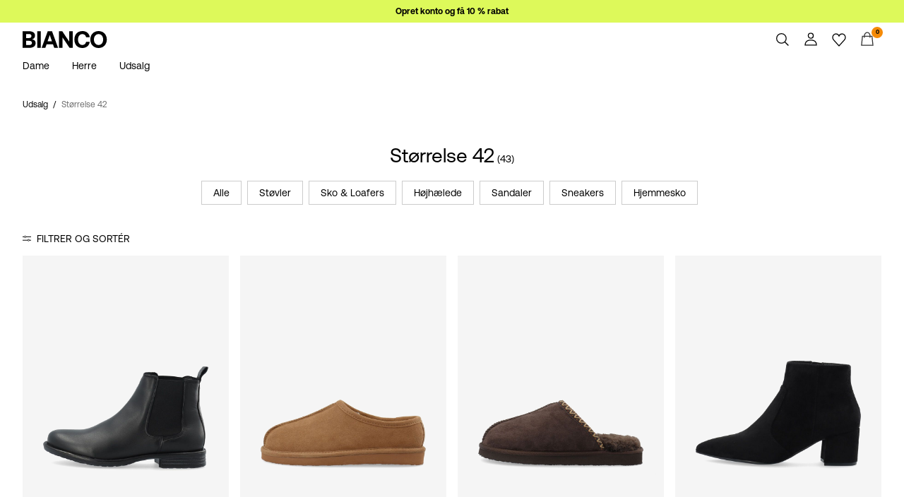

--- FILE ---
content_type: text/html;charset=UTF-8
request_url: https://www.bianco.com/da-dk/bi-sale/bi-women-size42/
body_size: 22289
content:
<!DOCTYPE html>
<html lang="da"
data-locale="da_DK"
data-environment="2"
data-t="2026-01-19T10:19:05.551Z"
>
<head>

<script type="text/javascript" src="https://www.bianco.com/on/demandware.store/Sites-bi-Site/da_DK/Home-UncachedTracking" defer></script>





<script>
    if (!('customElements' in window)) {
        location.replace("/on/demandware.store/Sites-bi-Site/da_DK/Page-NotSupport");
    }
</script>

<script>
    if (/Highstreet/i.test(navigator.userAgent)) {
        document.documentElement.classList.add('highstreet-app');
    }

    if (/canvas/i.test(navigator.userAgent)) {
        document.documentElement.classList.add('canvas-app');
    }
</script>

<script defer type="text/javascript" src="/on/demandware.static/Sites-bi-Site/-/da_DK/v1768805684650/js/main.js"></script>


<meta charset="UTF-8">
<meta http-equiv="x-ua-compatible" content="ie=edge">
<meta name="viewport" content="width=device-width, initial-scale=1.0, minimum-scale=1.0, maximum-scale=2.0">


    <script>
        dataLayer = [{"page":{"brand":"bi","market":"DK","lang":"da","type":"plp","category":"bi-women-sale-size42"},"ecommerce":{"currencyCode":"DKK"}}];
    </script>

    <script>
        window.dataLayer.push({
            originalLocation: document.location.protocol + '//' +
                document.location.hostname +
                document.location.pathname +
                document.location.search
        });
    </script>

















    <script>
        window.lipscoreEnabled = false;
    </script>








    <script type="text/javascript">
        window.addEventListener('load', function(){
            if(window.top !== window.self){
                return;
            }

            if (/Highstreet/i.test(navigator.userAgent)) {
                return;
            }

            var script = document.createElement('script');
            script.setAttribute('id', "CookieConsent");
            script.setAttribute('data-culture', "da");
            script.src = 'https://policy.app.cookieinformation.com/uc.js';
            document.head.appendChild(script);
        }, false);

        window.addEventListener('CookieInformationAPIReady', function() {
            if (window.location.href.includes('privacy-policy.html') || 
                window.location.href.includes('cookie-policy.html')) {
                var t = setTimeout(() => {
                    (typeof hideCookieBanner === 'function') && hideCookieBanner();
                    clearTimeout(t);
                }, 10);
            }
        });
    </script>

    

    
    
    <script type="text/javascript">
        function gtag() { dataLayer.push(arguments); }
        gtag('set', 'developer_id.dNzMyY2', true);
        gtag('consent', 'default',
            {
                'ad_storage': 'denied',
                'analytics_storage': 'denied'
            }
        );

        function cookieInformationUpdateConsent () {    
            const cookieCatStatistic = window.CookieInformation.getConsentGivenFor('cookie_cat_statistic');
            if (cookieCatStatistic) {
                window.gtag('consent', 'update', { 'analytics_storage': 'granted' });
            }

            const cookieCatFunctional = window.CookieInformation.getConsentGivenFor('cookie_cat_functional');
            if (cookieCatFunctional) {
                window.gtag('consent', 'update', { 'ad_storage': 'granted' });
            }
        }

        window.addEventListener('CookieInformationConsentGiven', cookieInformationUpdateConsent);
    </script>




<!-- TrustBox script -->



<!-- End TrustBox script -->















<title>Size 42</title>

<meta name="description" content="Shop St&oslash;rrelse 42 nu. Udforsk flere St&oslash;rrelse 42 til kvinder hos Bianco&reg;"/>
<meta name="keywords" content="bianco"/>




    <link rel="next" href="https://www.bianco.com/da-dk/bi-sale/bi-women-size42/?start=12&amp;sz=12" />






    


<!--Google Tag Manager-->


<script>
    window.addEventListener('DOMContentLoaded', function(){
        var l = 'dataLayer';
        window[l] = window[l] || [];
        window[l].push({
            'gtm.start': new Date().getTime(),
            event: 'gtm.js'
        });

        var f = document.getElementsByTagName('script')[0],
            j = document.createElement('script'),
            dl = l != 'dataLayer' ? '&l=' + l : '';
        j.async = true;
        j.src = '//' + 'sst.bianco.com' + '/gtm.js?id=' + 'GTM-M8L8QRK' + dl;
        f.parentNode.insertBefore(j, f);
    }, false);
</script>

<!--End Google TagManager-->



    
        <meta property="og:image" content="https://www.bianco.com/on/demandware.static/Sites-bi-Site/-/en_NL/v1706857777608/images/logo.svg">
    

    
        <meta property="og:type" content="website">
    

    
        <meta property="og:title" content="Size 42">
    

    
        <meta property="og:locale" content="da_DK">
    

    
        <meta name="robots" content="index, follow">
    

    

    
        <meta property="og:url" content="https://www.bianco.com/da-dk/bi-sale/bi-women-size42/">
    

    
        <meta property="og:description" content="Shop St&oslash;rrelse 42 nu. Udforsk flere St&oslash;rrelse 42 til kvinder hos Bianco&reg;">
    


<link rel="icon" type="image/png" href="/on/demandware.static/Sites-bi-Site/-/default/dw272b77b7/images/favicon-16x16.png" sizes="16x16" />





    
    <link rel="preload" href="/on/demandware.static/Sites-bi-Site/-/da_DK/v1768805684650/fonts/Aeonik-Regular.woff2" as="font" type="font/woff2" crossorigin="anonymous" />


<link rel="stylesheet" href="/on/demandware.static/Sites-bi-Site/-/da_DK/v1768805684650/css/global.css" />


    <link rel="stylesheet" href="/on/demandware.static/Sites-bi-Site/-/da_DK/v1768805684650/css/search.css"  />



    <meta name="google-site-verification" content="FYkDS40unITCpm9H2QgCV3x41w2Gh35YW0ZMO1xdgic" />



    <meta name="facebook-domain-verification" content="zlwnmmzr3x7mlp1px5r3wa4j6c50ks" />










<!--<script type="text/javascript">-->
<!--</script>-->







<link rel="canonical" href="https://www.bianco.com/da-dk/bi-sale/bi-women-size42/"/>




<link rel="alternate" href="https://www.bianco.com/en-gb/bi-sale/bi-women-size42/" hreflang="en-GB" />

<link rel="alternate" href="https://www.bianco.com/fr-fr/bi-sale/bi-women-size42/" hreflang="fr-FR" />

<link rel="alternate" href="https://www.bianco.com/de-de/bi-sale/bi-women-size42/" hreflang="de-DE" />

<link rel="alternate" href="https://www.bianco.com/en-nl/bi-sale/bi-women-size42/" hreflang="en-NL" />

<link rel="alternate" href="https://www.bianco.com/en-pl/bi-sale/bi-women-size42/" hreflang="en-PL" />

<link rel="alternate" href="https://www.bianco.com/en-de/bi-sale/bi-women-size42/" hreflang="en-DE" />

<link rel="alternate" href="https://www.bianco.com/en-no/bi-sale/bi-women-size42/" hreflang="en-NO" />

<link rel="alternate" href="https://www.bianco.com/it-it/bi-sale/bi-women-size42/" hreflang="it-IT" />

<link rel="alternate" href="https://www.bianco.com/en-be/bi-sale/bi-women-size42/" hreflang="en-BE" />

<link rel="alternate" href="https://www.bianco.com/en-fi/bi-sale/bi-women-size42/" hreflang="en-FI" />

<link rel="alternate" href="https://www.bianco.com/pl-pl/bi-sale/bi-women-size42/" hreflang="pl-PL" />

<link rel="alternate" href="https://www.bianco.com/no-no/bi-sale/bi-women-size42/" hreflang="no-NO" />

<link rel="alternate" href="https://www.bianco.com/en-gb/bi-sale/bi-women-size42/" hreflang="pt-PT" />

<link rel="alternate" href="https://www.bianco.com/en-es/bi-sale/bi-women-size42/" hreflang="en-ES" />

<link rel="alternate" href="https://www.bianco.com/en-it/bi-sale/bi-women-size42/" hreflang="en-IT" />

<link rel="alternate" href="https://www.bianco.com/fr-ch/bi-sale/bi-women-size42/" hreflang="fr-CH" />

<link rel="alternate" href="https://www.bianco.com/fi-fi/bi-sale/bi-women-size42/" hreflang="fi-FI" />

<link rel="alternate" href="https://www.bianco.com/en-at/bi-sale/bi-women-size42/" hreflang="en-AT" />

<link rel="alternate" href="https://www.bianco.com/en-ie/bi-sale/bi-women-size42/" hreflang="en-IE" />

<link rel="alternate" href="https://www.bianco.com/de-ch/bi-sale/bi-women-size42/" hreflang="de-CH" />

<link rel="alternate" href="https://www.bianco.com/en-ch/bi-sale/bi-women-size42/" hreflang="en-CH" />

<link rel="alternate" href="https://www.bianco.com/sv-se/bi-sale/bi-women-size42/" hreflang="sv-SE" />

<link rel="alternate" href="https://www.bianco.com/da-dk/bi-sale/bi-women-size42/" hreflang="da-DK" />

<link rel="alternate" href="https://www.bianco.com/nl-nl/bi-sale/bi-women-size42/" hreflang="nl-NL" />

<link rel="alternate" href="https://www.bianco.com/en-dk/bi-sale/bi-women-size42/" hreflang="en-DK" />

<link rel="alternate" href="https://www.bianco.com/de-at/bi-sale/bi-women-size42/" hreflang="de-AT" />

<link rel="alternate" href="https://www.bianco.com/nl-be/bi-sale/bi-women-size42/" hreflang="nl-BE" />

<link rel="alternate" href="https://www.bianco.com/en-fr/bi-sale/bi-women-size42/" hreflang="en-FR" />

<link rel="alternate" href="https://www.bianco.com/es-es/bi-sale/bi-women-size42/" hreflang="es-ES" />

<link rel="alternate" href="https://www.bianco.com/en-se/bi-sale/bi-women-size42/" hreflang="en-SE" />

<link rel="alternate" href="https://www.bianco.com/fr-be/bi-sale/bi-women-size42/" hreflang="fr-BE" />

<link rel="alternate" href="https://www.bianco.com/en-gb/bi-sale/bi-women-size42/" hreflang="x-default" />


<script type="text/javascript">//<!--
/* <![CDATA[ (head-active_data.js) */
var dw = (window.dw || {});
dw.ac = {
    _analytics: null,
    _events: [],
    _category: "",
    _searchData: "",
    _anact: "",
    _anact_nohit_tag: "",
    _analytics_enabled: "true",
    _timeZone: "Europe/Amsterdam",
    _capture: function(configs) {
        if (Object.prototype.toString.call(configs) === "[object Array]") {
            configs.forEach(captureObject);
            return;
        }
        dw.ac._events.push(configs);
    },
	capture: function() { 
		dw.ac._capture(arguments);
		// send to CQ as well:
		if (window.CQuotient) {
			window.CQuotient.trackEventsFromAC(arguments);
		}
	},
    EV_PRD_SEARCHHIT: "searchhit",
    EV_PRD_DETAIL: "detail",
    EV_PRD_RECOMMENDATION: "recommendation",
    EV_PRD_SETPRODUCT: "setproduct",
    applyContext: function(context) {
        if (typeof context === "object" && context.hasOwnProperty("category")) {
        	dw.ac._category = context.category;
        }
        if (typeof context === "object" && context.hasOwnProperty("searchData")) {
        	dw.ac._searchData = context.searchData;
        }
    },
    setDWAnalytics: function(analytics) {
        dw.ac._analytics = analytics;
    },
    eventsIsEmpty: function() {
        return 0 == dw.ac._events.length;
    }
};
/* ]]> */
// -->
</script>
<script type="text/javascript">//<!--
/* <![CDATA[ (head-cquotient.js) */
var CQuotient = window.CQuotient = {};
CQuotient.clientId = 'bdtc-bi';
CQuotient.realm = 'BDTC';
CQuotient.siteId = 'bi';
CQuotient.instanceType = 'prd';
CQuotient.locale = 'da_DK';
CQuotient.fbPixelId = '__UNKNOWN__';
CQuotient.activities = [];
CQuotient.cqcid='';
CQuotient.cquid='';
CQuotient.cqeid='';
CQuotient.cqlid='';
CQuotient.apiHost='api.cquotient.com';
/* Turn this on to test against Staging Einstein */
/* CQuotient.useTest= true; */
CQuotient.useTest = ('true' === 'false');
CQuotient.initFromCookies = function () {
	var ca = document.cookie.split(';');
	for(var i=0;i < ca.length;i++) {
	  var c = ca[i];
	  while (c.charAt(0)==' ') c = c.substring(1,c.length);
	  if (c.indexOf('cqcid=') == 0) {
		CQuotient.cqcid=c.substring('cqcid='.length,c.length);
	  } else if (c.indexOf('cquid=') == 0) {
		  var value = c.substring('cquid='.length,c.length);
		  if (value) {
		  	var split_value = value.split("|", 3);
		  	if (split_value.length > 0) {
			  CQuotient.cquid=split_value[0];
		  	}
		  	if (split_value.length > 1) {
			  CQuotient.cqeid=split_value[1];
		  	}
		  	if (split_value.length > 2) {
			  CQuotient.cqlid=split_value[2];
		  	}
		  }
	  }
	}
}
CQuotient.getCQCookieId = function () {
	if(window.CQuotient.cqcid == '')
		window.CQuotient.initFromCookies();
	return window.CQuotient.cqcid;
};
CQuotient.getCQUserId = function () {
	if(window.CQuotient.cquid == '')
		window.CQuotient.initFromCookies();
	return window.CQuotient.cquid;
};
CQuotient.getCQHashedEmail = function () {
	if(window.CQuotient.cqeid == '')
		window.CQuotient.initFromCookies();
	return window.CQuotient.cqeid;
};
CQuotient.getCQHashedLogin = function () {
	if(window.CQuotient.cqlid == '')
		window.CQuotient.initFromCookies();
	return window.CQuotient.cqlid;
};
CQuotient.trackEventsFromAC = function (/* Object or Array */ events) {
try {
	if (Object.prototype.toString.call(events) === "[object Array]") {
		events.forEach(_trackASingleCQEvent);
	} else {
		CQuotient._trackASingleCQEvent(events);
	}
} catch(err) {}
};
CQuotient._trackASingleCQEvent = function ( /* Object */ event) {
	if (event && event.id) {
		if (event.type === dw.ac.EV_PRD_DETAIL) {
			CQuotient.trackViewProduct( {id:'', alt_id: event.id, type: 'raw_sku'} );
		} // not handling the other dw.ac.* events currently
	}
};
CQuotient.trackViewProduct = function(/* Object */ cqParamData){
	var cq_params = {};
	cq_params.cookieId = CQuotient.getCQCookieId();
	cq_params.userId = CQuotient.getCQUserId();
	cq_params.emailId = CQuotient.getCQHashedEmail();
	cq_params.loginId = CQuotient.getCQHashedLogin();
	cq_params.product = cqParamData.product;
	cq_params.realm = cqParamData.realm;
	cq_params.siteId = cqParamData.siteId;
	cq_params.instanceType = cqParamData.instanceType;
	cq_params.locale = CQuotient.locale;
	
	if(CQuotient.sendActivity) {
		CQuotient.sendActivity(CQuotient.clientId, 'viewProduct', cq_params);
	} else {
		CQuotient.activities.push({activityType: 'viewProduct', parameters: cq_params});
	}
};
/* ]]> */
// -->
</script>
<!-- Demandware Apple Pay -->

<style type="text/css">ISAPPLEPAY{display:inline}.dw-apple-pay-button,.dw-apple-pay-button:hover,.dw-apple-pay-button:active{background-color:black;background-image:-webkit-named-image(apple-pay-logo-white);background-position:50% 50%;background-repeat:no-repeat;background-size:75% 60%;border-radius:5px;border:1px solid black;box-sizing:border-box;margin:5px auto;min-height:30px;min-width:100px;padding:0}
.dw-apple-pay-button:after{content:'Apple Pay';visibility:hidden}.dw-apple-pay-button.dw-apple-pay-logo-white{background-color:white;border-color:white;background-image:-webkit-named-image(apple-pay-logo-black);color:black}.dw-apple-pay-button.dw-apple-pay-logo-white.dw-apple-pay-border{border-color:black}</style>


    
        <script type="application/ld+json">
            {"@context":"https://schema.org/","@type":"ItemList","itemListElement":[{"@type":"ListItem","position":1,"url":"https://www.bianco.com/da-dk/biadanelle-chelsea-stoevler-92650645_Black.html","name":"BIADANELLE CHELSEA-STØVLER","identifier":"92650645_Black","image":"https://www.bianco.com/dw/image/v2/BDTC_PRD/on/demandware.static/-/Sites-pim-catalog/default/dwf0775be1/pim-static/BI/92650645/92650645_Black_001.jpg?sw=120&sh=160"},{"@type":"ListItem","position":2,"url":"https://www.bianco.com/da-dk/biasnow-mules-11251341_Cognac.html","name":"BIASNOW MULES","identifier":"11251341_Cognac","image":"https://www.bianco.com/dw/image/v2/BDTC_PRD/on/demandware.static/-/Sites-pim-catalog/default/dw249897a4/pim-static/BI/11251341/11251341_Cognac_001.jpg?sw=120&sh=160"},{"@type":"ListItem","position":3,"url":"https://www.bianco.com/da-dk/biasweetie-slippers-11332303_DarkBrown.html","name":"BIASWEETIE SLIPPERS","identifier":"11332303_DarkBrown","image":"https://www.bianco.com/dw/image/v2/BDTC_PRD/on/demandware.static/-/Sites-pim-catalog/default/dwbae9d35e/pim-static/BI/11332303/11332303_DarkBrown_001.jpg?sw=120&sh=160"},{"@type":"ListItem","position":4,"url":"https://www.bianco.com/da-dk/biadevived-ankelstoevler-11301422_Black.html","name":"BIADEVIVED ANKELSTØVLER","identifier":"11301422_Black","image":"https://www.bianco.com/dw/image/v2/BDTC_PRD/on/demandware.static/-/Sites-pim-catalog/default/dw4a87c21d/pim-static/BI/11301422/11301422_Black_001.jpg?sw=120&sh=160"},{"@type":"ListItem","position":5,"url":"https://www.bianco.com/da-dk/biadevived-ankelstoevler-11301421_Black.html","name":"BIADEVIVED ANKELSTØVLER","identifier":"11301421_Black","image":"https://www.bianco.com/dw/image/v2/BDTC_PRD/on/demandware.static/-/Sites-pim-catalog/default/dwc7f04dab/pim-static/BI/11301421/11301421_Black_001.jpg?sw=120&sh=160"},{"@type":"ListItem","position":6,"url":"https://www.bianco.com/da-dk/biagina-snoerestoevler-11302208_Brown.html","name":"BIAGINA SNØRESTØVLER","identifier":"11302208_Brown","image":"https://www.bianco.com/dw/image/v2/BDTC_PRD/on/demandware.static/-/Sites-pim-catalog/default/dwf0acc2a5/pim-static/BI/11302208/11302208_Brown_001.jpg?sw=120&sh=160"},{"@type":"ListItem","position":7,"url":"https://www.bianco.com/da-dk/biamille-stoevler-11252283_Olive.html","name":"BIAMILLE STØVLER","identifier":"11252283_Olive","image":"https://www.bianco.com/dw/image/v2/BDTC_PRD/on/demandware.static/-/Sites-pim-catalog/default/dw5258de1b/pim-static/BI/11252283/11252283_Olive_001.jpg?sw=120&sh=160"},{"@type":"ListItem","position":8,"url":"https://www.bianco.com/da-dk/biadevived-ankelstoevler-11301422_DarkBrown.html","name":"BIADEVIVED ANKELSTØVLER","identifier":"11301422_DarkBrown","image":"https://www.bianco.com/dw/image/v2/BDTC_PRD/on/demandware.static/-/Sites-pim-catalog/default/dw2eb4ea6c/pim-static/BI/11301422/11301422_DarkBrown_001.jpg?sw=120&sh=160"},{"@type":"ListItem","position":9,"url":"https://www.bianco.com/da-dk/biadevided-pumps-11241717_Red.html","name":"BIADEVIDED PUMPS","identifier":"11241717_Red","image":"https://www.bianco.com/dw/image/v2/BDTC_PRD/on/demandware.static/-/Sites-pim-catalog/default/dw68390f8b/pim-static/BI/11241717/11241717_Red_001.jpg?sw=120&sh=160"},{"@type":"ListItem","position":10,"url":"https://www.bianco.com/da-dk/biadevided-pumps-11241717_Black.html","name":"BIADEVIDED PUMPS","identifier":"11241717_Black","image":"https://www.bianco.com/dw/image/v2/BDTC_PRD/on/demandware.static/-/Sites-pim-catalog/default/dw27a2e0ae/pim-static/BI/11241717/11241717_Black_001.jpg?sw=120&sh=160"},{"@type":"ListItem","position":11,"url":"https://www.bianco.com/da-dk/biasnow-mules-11251341_Black.html","name":"BIASNOW MULES","identifier":"11251341_Black","image":"https://www.bianco.com/dw/image/v2/BDTC_PRD/on/demandware.static/-/Sites-pim-catalog/default/dwa43c3308/pim-static/BI/11251341/11251341_Black_001.jpg?sw=120&sh=160"},{"@type":"ListItem","position":12,"url":"https://www.bianco.com/da-dk/biasnow-mules-11251341_Sand.html","name":"BIASNOW MULES","identifier":"11251341_Sand","image":"https://www.bianco.com/dw/image/v2/BDTC_PRD/on/demandware.static/-/Sites-pim-catalog/default/dw1b77138a/pim-static/BI/11251341/11251341_Sand_001.jpg?sw=120&sh=160"}]}
        </script>
    
        <script type="application/ld+json">
            {"@context":"https://schema.org/","@type":"BreadcrumbList","itemListElement":[{"@type":"ListItem","position":1,"item":{"@id":"https://www.bianco.com/da-dk/home","name":"Forside"}},{"@type":"ListItem","position":2,"item":{"@id":"https://www.bianco.com/da-dk/bi-sale/","name":"Udsalg"}},{"@type":"ListItem","position":3,"item":{"@id":"https://www.bianco.com/da-dk/bi-sale/bi-women-size42/","name":"Størrelse 42"}}]}
        </script>
    



<meta name=version content=1.0.1209 />

</head>
<body
id="site-bi"
data-ping-url="https://www.bianco.com/da-dk/ping"
data-wishlist-enabled="true"
data-wishlist-add="/da-dk/wishlist/addproduct"
data-wishlist-remove="/on/demandware.store/Sites-bi-Site/da_DK/Wishlist-RemoveProduct"
data-wishlist="/on/demandware.store/Sites-bi-Site/da_DK/Wishlist-GetListJson"
data-mc-url="/on/demandware.store/Sites-bi-Site/da_DK/MCAnalytics-Handle"
class="page-search-show"
>
<!-- VoyadoTracking Script --><script>(function (i, s, o, g, r, a, m) {i['VoyadoAnalyticsObject'] = r;i[r] = i[r] || function () { (i[r].q = i[r].q || []).push(arguments) }, i[r].l = 1 * new Date();a = s.createElement(o), m = s.getElementsByTagName(o)[0];a.async = 1;a.src = g;m.parentNode.insertBefore(a, m)})(window, document, 'script', 'https://assets.voyado.com/jsfiles/analytics_0.1.7.min.js', 'va');va('setTenant', 'bianco');</script><!-- End VoyadoTracking Script --><!-- VoyadoTracking Variables --><script>window.VOYADO_TRACKING = true; 
window.VOYADO_TRACK_PRODUCT_VIEW = true; 
window.VOYADO_TRACK_ABANDONED_CART = true; 
window.VOYADO_GET_CONTACT_URL = '/on/demandware.store/Sites-bi-Site/da_DK/VoyadoTracking-GetContactId'; 
window.VOYADO_GET_CART_URL = '/on/demandware.store/Sites-bi-Site/da_DK/VoyadoTracking-GetCart'; 
</script><!-- End VoyadoTracking Variables --><!-- Relewise Script --><script>(function (i, s, o, g, r, a, m) {a = s.createElement(o), m = s.getElementsByTagName(o)[0];a.async = 1;a.src = g;m.parentNode.insertBefore(a, m)})(window, document, 'script', 'https://www.bianco.com/on/demandware.store/Sites-bi-Site/da_DK/Relewise-Tracking');</script><!-- End Relewise Tracking Script -->

<svg version="1.1" xmlns="http://www.w3.org/2000/svg" xmlns:xlink="http://www.w3.org/2000/svg" style="display: none;">
    <defs>
        <g id="icon-wishlist">
            <path d="M12.3012 18.5199L6.97882 12.9076C6.36706 12.2578 6 11.3716 6 10.4855C6 8.53594 7.52941 6.99994 9.42588 6.99994C10.5882 6.99994 11.6282 7.59071 12.24 8.47686C12.8518 7.59071 13.9529 6.99994 15.0541 6.99994C16.9506 6.99994 18.48 8.53594 18.48 10.4855C18.48 11.3716 18.1129 12.2578 17.5012 12.9076L12.3012 18.5199Z" />
        </g>
        <g id="icon-wishlist-service">
            <path fill-rule="evenodd" clip-rule="evenodd" d="M21 9.00708C21 6.24175 18.8937 4 16.2955 4C14.379 4 12.7333 5.22144 12 6.97114C11.2666 5.22144 9.62096 4 7.70454 4C5.10631 4 3 6.24176 3 9.00708C3 10.3599 3.50631 11.5851 4.32545 12.4862L11.9823 21L19.6746 12.4862C20.4937 11.5851 21 10.3599 21 9.00708Z" stroke="#000000" />
        </g>
        <g id="icon-toggle-four">
            <rect width="7" height="7"/>
            <rect x="9" width="7" height="7"/>
            <rect y="9" width="7" height="7"/>
            <rect x="9" y="9" width="7" height="7"/>
        </g>
        <g id="icon-toggle-two">
            <rect width="7" height="16"/>
            <rect x="9" width="7" height="16"/>
        </g>
        <g id="icon-toggle-one">
            <rect width="16" height="16"/>
        </g>
    </defs>
</svg>




<!--Google Tag Manager-->

<noscript>
<iframe src="//sst.bianco.com/ns.html?id=GTM-M8L8QRK" height="0" width="0" style="display:none;visibility:hidden;"></iframe>
</noscript>

<!--End Google Tag Manager-->
<div class="page" data-action="Search-Show" data-querystring="cgid=bi-women-sale-size42">















































	 


	


    
        
        
        <div class="slim-banner " data-layer-promotion-view="{&quot;id&quot;:&quot;Slim banner&quot;,&quot;name&quot;:&quot;Slim banner widget&quot;,&quot;row_id&quot;:&quot;slim-header-banner&quot;,&quot;column_id&quot;:1}">
            <div class="slim-banner-wrapper">
                
                    
                    
                        
                        
                            
                                <style type="text/css">
                                    .slim-banner { background-color: #ddf95a !important;}
.slim-banner .slim-banner-controls { background-color: #ddf95a !important;}
.slim-banner, .slim-banner a { color: #000000 !important;}
.slim-banner .slim-banner-controls .slim-banner-button { background-color: #000000 !important;}
.slim-banner, .slim-banner a { font-weight: 600 !important;}
                                </style>
                            
                            <p
                                data-id="BI_SignUp_Create_Account"
                                data-layer-action="widgetClick"
                                data-layer-click-info="{&quot;event&quot;:&quot;promotionClick&quot;,&quot;ecommerce&quot;:{&quot;promoClick&quot;:{&quot;promotions&quot;:[{&quot;id&quot;:&quot;Slim banner&quot;,&quot;name&quot;:&quot;Slim banner widget&quot;,&quot;row_id&quot;:&quot;slim-header-banner&quot;,&quot;column_id&quot;:1}]}}}"
                                data-promo-action-info="CTA | Position 0">
                                <a href="https://www.bianco.com/da-dk/register">Opret konto og få 10 % rabat</a>
                            </p>
                        
                    
                
                
            </div>
        </div>
        <script type="text/javascript">
            if (false || !/canvas/i.test(navigator.userAgent)) {
                document.body.classList.add('slim-banner--visible');
            }
        </script>
    

 
	



<div class="menu-overlay menu-overlay--backdrop" aria-hidden="true"></div>

<div class="mini-cart-overlay" aria-hidden="true"></div>
<div class="account-menu-overlay" aria-hidden="true"></div>


<div class="service-bar__top-navigation">
    <button
        class="service-bar__back-button js-back-button"
        title="Vend tilbage"
        data-home-link="https://www.bianco.com/da-dk/home"
        aria-label="Vend tilbage"></button>

    

    <button 
        class="service-bar__search-button-app icon__link"
        title="S&oslash;g"
        data-placeholder="S&oslash;g"
        data-event-label="App Top Bar"
        aria-label="S&oslash;g"></button>
</div>

<div class="service-bar__bottom-navigation">
    <a 
        class="bottom-navigation__home-button "
        title="Hjem"
        href="/da-dk/home"
        data-layer-action="serviceBarIconClick"
        data-label="Home | App Bottom Bar">
        <svg viewBox="0 0 24 24">
            <use href="https://www.bianco.com/on/demandware.static/Sites-bi-Site/-/da_DK/v1768805684650/images/icon-defs-app.svg#icon-home-app"></use>
        </svg>
        <span>Hjem</span>
    </a>

    <button 
        class="bottom-navigation__menu-button js-menu-burger-button-app"
        title="Menu"
        data-menu-action="openMenu"
        data-menu-label="App Bottom Bar"
        aria-label="Menu">
        <svg viewBox="0 0 24 24">
            <use href="https://www.bianco.com/on/demandware.static/Sites-bi-Site/-/da_DK/v1768805684650/images/icon-defs-app.svg#icon-burger-app"></use>
        </svg>
        <span>Menu</span>
    </button>

    <a 
        class="bottom-navigation__wishlist-button "
        title="&Oslash;nskeliste"
        href="/da-dk/wishlist"
        data-layer-action="serviceBarIconClick"
        data-label="Wishlist | App Bottom Bar">
        <svg viewBox="0 0 24 24">
            <use href="https://www.bianco.com/on/demandware.static/Sites-bi-Site/-/da_DK/v1768805684650/images/icon-defs-app.svg#icon-wishlist-app"></use>
        </svg>
        <span>&Oslash;nskeliste</span>
    </a>

    <a 
        class="bottom-navigation__minicart-button "
        title="Kurv"
        href="/da-dk/cart"
        data-action-url="/da-dk/minicart"
        data-layer-action="serviceBarIconClick"
        data-label="Bag | App Bottom Bar">
        <svg viewBox="0 0 24 24">
            <use href="https://www.bianco.com/on/demandware.static/Sites-bi-Site/-/da_DK/v1768805684650/images/icon-defs-app.svg#icon-minicart-app"></use>
        </svg>
        <span>Kurv</span>
    </a>

    
    <a 
        class="bottom-navigation__account-button js-registered hidden "
        title="Konto"
        href="/da-dk/account"
        data-layer-action="serviceBarIconClick"
        data-label="My account | App Bottom Bar">
        <svg viewBox="0 0 24 24">
            <use href="https://www.bianco.com/on/demandware.static/Sites-bi-Site/-/da_DK/v1768805684650/images/icon-defs-app.svg#icon-account-app"></use>
        </svg>
        <span>Konto</span>
    </a>
    <a 
        class="bottom-navigation__account-button js-unregistered "
        title="Konto"
        href="/da-dk/login"
        data-layer-action="serviceBarIconClick"
        data-label="Sign in | App Bottom Bar">
        <svg viewBox="0 0 24 24">
            <use href="https://www.bianco.com/on/demandware.static/Sites-bi-Site/-/da_DK/v1768805684650/images/icon-defs-app.svg#icon-account-app"></use>
        </svg>
        <span>Konto</span>
        <span class="bottom-navigation__account-notification"></span>
    </a>
</div>



<div class="page-header-container">
    <header class="header header--primary  header--icon-bar">
    <div class="header__service-bar-mobile">
        <button class="service-bar-mobile__menu-button js-menu-burger-button"
            data-menu-action="openMenu"
            aria-label="Menu">
                <span class="service-bar__text-icon">Menu</span>
            </button>
        <div class="service-bar-mobile__search-placeholder"></div>
    </div>

    
    <div class="header__logo">
        <a
    href="/da-dk/home"
    class="header__logo-link "
    title="G&aring; tilbage til Forside"
    data-layer-action="logoClick"
    tabindex="0">
</a>

    </div>

    
    



<div class="header__service-bar">
    <div class="service-bar">
        
        <div class="service-bar__search">
            <button class="service-bar__search-button service-bar__icon"
                    type="button"
                    title="S&oslash;g"
                    data-placeholder="S&oslash;g"
                    aria-label="S&oslash;g">
                    <span class="service-bar__text-icon">S&oslash;g</span> 
            </button>
        </div>

        
        <div class="service-bar__account  account-menu">
            <div class="account-menu__button js-registered hidden">
                <a class="service-bar__icon"
                    href="/da-dk/account"
                    data-layer-action="myAccountClick"
                    data-label="My account"
                    title="Min konto">
                    <span class="service-bar__text-icon">Konto</span> 
                </a>
            </div>
            <div class="account-menu__button js-unregistered hidden">
                <a class=" service-bar__icon"
                    href="/da-dk/login"
                    data-layer-action="myAccountClick"
                    data-label="Sign in"
                    title="Log ind">
                    <span class="service-bar__text-icon">Konto</span> 
                </a>
                <span class="account-menu__button-notification"></span>
            </div>

            <div class="account-menu__flyout">
                <ul class="account-menu__list" tabindex="-1">
                    <li>
                        <a href="/da-dk/account" 
                            tabindex="-1" 
                            aria-hidden="true"
                            data-layer-action="myAccountDropdownClick"
                            data-label="Dashboard"
                        >
                            Overblik
                        </a>
                    </li>
                    <li>
                        <a href="https://www.bianco.com/da-dk/account/orders"
                            tabindex="-1" 
                            aria-hidden="true"
                            data-layer-action="myAccountDropdownClick"
                            data-label="Order history"
                        >
                            Bestillinger
                        </a>
                    </li>
                    
                    <li>
                        <a href="https://www.bianco.com/da-dk/account/profile"
                            tabindex="-1" 
                            aria-hidden="true"
                            data-layer-action="myAccountDropdownClick"
                            data-label="Profile"
                        >
                            Profil
                        </a>
                    </li>
                    
                        <li>
                            <a href="/da-dk/account/newsletter-edit"
                                tabindex="-1" 
                                aria-hidden="true"
                                data-layer-action="myAccountDropdownClick"
                                data-label="Newsletter"
                            >
                                Newsletters
                            </a>
                        </li>
                    
                    <li class="account-menu__list-item account-menu__list-item--wishlist">
                        <a href="/da-dk/wishlist"
                            tabindex="-1" 
                            aria-hidden="true"
                            data-layer-action="myAccountDropdownClick"
                            data-label="Wishlist"
                        >
                            &Oslash;nskeliste
                        </a>
                    </li>
                    <li>
                        <a href="https://www.bianco.com/da-dk/account/addresses"
                            tabindex="-1" 
                            aria-hidden="true"
                            data-layer-action="myAccountDropdownClick"
                            data-label="Addresses"
                        >
                            Adresser
                        </a>
                    </li>
                    <li class="account-menu__list-item account-menu__list-item--support">
                        <a href="https://support.bianco.com/hc/da-dk"
                            tabindex="-1" 
                            aria-hidden="true"
                            data-layer-action="myAccountDropdownClick"
                            data-label="Support"
                        >
                            Support
                        </a>
                    </li>
                    <li>
                        <a href="/da-dk/logout"
                            tabindex="-1" 
                            aria-hidden="true"
                            data-layer-action="myAccountDropdownClick"
                            data-click-action="logout"
                            data-label="Sign out"
                        >
                            Log Af
                        </a>
                    </li>
                </ul>
            </div>
        </div>

        
            
            <div class="service-bar__wishlist">
                <a class="service-bar__wishlist-button service-bar__icon"
                    href="/da-dk/wishlist"
                    title="&Oslash;nskeliste"
                    data-layer-action="serviceBarIconClick"
                    data-label="Wishlist"
                >
                    <svg viewBox="0 0 24 24">
                        <use href="#icon-wishlist-service"></use>
                    </svg>

                    <span class="service-bar__wishlist-button__count hidden">
                        
                        0
                    </span>
                </a>
            </div>
        

        
        <div class="service-bar__minicart-button service-bar__icon mini-cart"
            href="/da-dk/cart"
            data-action-url="/da-dk/minicart"
            data-layer-action="serviceBarIconClick"
            data-label="Bag"
        >
            
<a href="https://www.bianco.com/da-dk/cart" title="Kurv" aria-haspopup="true">
    <span class="service-bar__text-icon">Kurv</span> 
    <span class="mini-cart__quantity mini-cart__quantity--hidden">
        
        0
    </span>
</a>
<div class="mini-cart__flyout">
    <div class="mini-cart__flyout__wrapper mini-cart__flyout__wrapper--placeholder loading-state-active-element">

    </div>
    <div class="remove-modal" id="removeProductModal" tabindex="-1" role="dialog" aria-labelledby="removeProductItemModal">
    <div class="remove-modal__content">
        <div class="remove-modal__body delete-confirmation-body" id="removeProductItemModal">
            &Oslash;nsker du at fjerne denne vare?
            <span class="remove-modal__bonus-info">Fjerner du dette produkt, vil det ogs&aring; fjerne den/de gratis gave(r) fra din kurv.</span>
        </div>
        <div class="remove-modal__buttons">
            <button type="button" class="remove-modal__button--outline remove-modal__button-cancel" 
                    data-layer-action="cancelRemoveCartItem" 
                    data-dismiss="modal"
                    data-click-action="cancelRemove">
                Annuller
            </button>
            <button type="button" class="remove-modal__button--primary remove-modal__button-confirm"
                    data-dismiss="modal"
                    data-action=""
                    data-click-action="confirmRemove">
                Fjern
            </button>
        </div>
    </div>
</div>

</div>

        </div>
    </div>
</div>


    
    <div class="header__menu" data-burger-menu="default">
        <div class="menu-overlay-burger" data-menu-action="closeMenu"></div>
        <button
            class="menu-burger-close"
            type="button"
            data-menu-action="closeMenu"
            title="Luk"
            aria-label="Luk"></button>

        























































<nav class="menu-top-navigation 
    
     ">
        <nav class="menu-top-navigation-strip-container"
     data-inline-flyouts="false"
     data-combined-flyouts-url="https://www.bianco.com/da-dk/topmenuflyouts"
>
    <ul class="menu-top-navigation-strip" role="menu">
        
            
                
            

            <li class="menu-top-navigation-strip__item "
                data-flyout-url="https://www.bianco.com/on/demandware.store/Sites-bi-Site/da_DK/Menu-TopMenuCategory?category=bi-landing-women"
                data-topmenu-category-id="bi-landing-women"
                data-hover-menu-active="false"
                data-hover-menu-clickable="false"
            >
                <a
                    class="menu-top-navigation__link"
                    href="https://www.bianco.com/da-dk/folders/pd_pages/bi_women.html"
                    target="_self"
                    data-menu-category="bi-landing-women"
                    data-title="Dame"
                    data-layer-action="topMenuMainCategoryClick"
                    style=""
                    tabindex="0">
                    Dame
                    
                </a>
                
                
                    <button
                        aria-expanded="false"
                        aria-haspopup="menu"
                        role="menuitem"
                        tabindex="0"
                        class="menu-top-navigation__accessibility_button">
                        <svg aria-hidden="true" focusable="false" viewBox="0 0 24 24" role="img" width="24px" height="24px" fill="none">
                            <path stroke="currentColor" stroke-width="1.5" d="M17.5 9.25l-5.5 5.5-5.5-5.5"></path>
                        </svg>
                    </button>
                
            </li>
        
            
                
            

            <li class="menu-top-navigation-strip__item "
                data-flyout-url="https://www.bianco.com/on/demandware.store/Sites-bi-Site/da_DK/Menu-TopMenuCategory?category=bi-landing-men"
                data-topmenu-category-id="bi-landing-men"
                data-hover-menu-active="false"
                data-hover-menu-clickable="false"
            >
                <a
                    class="menu-top-navigation__link"
                    href="https://www.bianco.com/da-dk/bi_men.html"
                    target="_self"
                    data-menu-category="bi-landing-men"
                    data-title="Herre"
                    data-layer-action="topMenuMainCategoryClick"
                    style=""
                    tabindex="0">
                    Herre
                    
                </a>
                
                
                    <button
                        aria-expanded="false"
                        aria-haspopup="menu"
                        role="menuitem"
                        tabindex="0"
                        class="menu-top-navigation__accessibility_button">
                        <svg aria-hidden="true" focusable="false" viewBox="0 0 24 24" role="img" width="24px" height="24px" fill="none">
                            <path stroke="currentColor" stroke-width="1.5" d="M17.5 9.25l-5.5 5.5-5.5-5.5"></path>
                        </svg>
                    </button>
                
            </li>
        
            
                
            

            <li class="menu-top-navigation-strip__item "
                data-flyout-url="https://www.bianco.com/on/demandware.store/Sites-bi-Site/da_DK/Menu-TopMenuCategory?category=bi-sale"
                data-topmenu-category-id="bi-sale"
                data-hover-menu-active="false"
                data-hover-menu-clickable="false"
            >
                <a
                    class="menu-top-navigation__link"
                    href="/da-dk/bi-sale/"
                    target="_self"
                    data-menu-category="bi-sale"
                    data-title="Udsalg"
                    data-layer-action="topMenuMainCategoryClick"
                    style=""
                    tabindex="0">
                    Udsalg
                    
                </a>
                
                
                    <button
                        aria-expanded="false"
                        aria-haspopup="menu"
                        role="menuitem"
                        tabindex="0"
                        class="menu-top-navigation__accessibility_button">
                        <svg aria-hidden="true" focusable="false" viewBox="0 0 24 24" role="img" width="24px" height="24px" fill="none">
                            <path stroke="currentColor" stroke-width="1.5" d="M17.5 9.25l-5.5 5.5-5.5-5.5"></path>
                        </svg>
                    </button>
                
            </li>
        

        
 
    </ul>
</nav>


<div
    class="menu-top-navigation-flyout"
    aria-hidden="true"
    tabindex="-1"></div>

<script src="/on/demandware.static/Sites-bi-Site/-/da_DK/v1768805684650/js/menu/top_menu.js" defer></script>

</nav>

<div class="menu-burger menu-burger--slide " data-js-width="default">
    <nav class="menu-burger-content" aria-label="Hovedmenu">
        


<div
    class="menu-burger__category menu-burger__category--root"
    data-category-id="__root__">
    
        








    
    

    






    <p
        class="menu_burger__category__item category-level-1 category-has-children "
        data-category-item-id="bi-landing-women"
        data-menu-action="slide">
        <a href="https://www.bianco.com/da-dk/folders/pd_pages/bi_women.html" style="">
            Dame
            
        </a>
    </p>






    <div
        class="menu-burger__category menu-burger__category--hidden category-level-1"
        data-category-id="bi-landing-women"
        data-container-action="slide">
        
        
            <div class="menu-burger__category-header">
                <button 
                    type="button"
                    class="menu-burger__category-header__back"
                    title="Tilbage"
                    data-menu-action="closeCategory"
                    aria-label="Tilbage">
                    <span>Tilbage</span>
                </button>
                <p
                    class="menu_burger__category-header__link"
                    data-item-id="bi-landing-women"
                    data-menu-action="openHeaderCategoryUrl">
                    <a href="https://www.bianco.com/da-dk/folders/pd_pages/bi_women.html">
                        Dame
                        
                    </a>
                </p>
            </div>
        

        
            








    
    

    






    <mark>
        <p
            class="menu_burger__category__item category-level-2 category-has-no-children menu_burger__category__item--highlighted"
            data-category-item-id="bi-women-new-in"
            data-menu-action="openUrl">
            <a href="/da-dk/damer/dame-nyheder-2/" style="">
                Nyheder
                
            </a>
        </p>
    </mark>







        
            








    
    

    






    <mark>
        <p
            class="menu_burger__category__item category-level-2 category-has-no-children menu_burger__category__item--highlighted"
            data-category-item-id="bi-women-most-populare"
            data-menu-action="openUrl">
            <a href="/da-dk/damer/dame-mest-populaere/" style="">
                Popul&aelig;re
                
            </a>
        </p>
    </mark>







        
            








    
    

    






    <mark>
        <p
            class="menu_burger__category__item category-level-2 category-has-no-children menu_burger__category__item--highlighted"
            data-category-item-id="bi-women-sale"
            data-menu-action="openUrl">
            <a href="/da-dk/damer/dame-udsalg/" style="">
                Udsalg
                
            </a>
        </p>
    </mark>







        
            








    
    

    






    <mark>
        <p
            class="menu_burger__category__item category-level-2 category-has-no-children menu_burger__category__item--highlighted"
            data-category-item-id="bi-women-see-all"
            data-menu-action="openUrl">
            <a href="/da-dk/damer/se-alle/" style="">
                Se alt
                
            </a>
        </p>
    </mark>







        
            








    
    
        <h2 class="menu_burger__category__itemheader">KATEGORIER</h2>
    

    






    <mark>
        <p
            class="menu_burger__category__item category-level-2 category-has-no-children menu_burger__category__item--highlighted"
            data-category-item-id="bi-women-boots"
            data-menu-action="openUrl">
            <a href="/da-dk/damer/dame-stoevler-1/" style="">
                St&oslash;vler
                
            </a>
        </p>
    </mark>







        
            








    
    

    






    <mark>
        <p
            class="menu_burger__category__item category-level-2 category-has-no-children menu_burger__category__item--highlighted"
            data-category-item-id="bi-women-tall-boots-1"
            data-menu-action="openUrl">
            <a href="/da-dk/damer/women-s-long-boots/" style="">
                Lange st&oslash;vler
                
            </a>
        </p>
    </mark>







        
            








    
    

    






    <mark>
        <p
            class="menu_burger__category__item category-level-2 category-has-no-children menu_burger__category__item--highlighted"
            data-category-item-id="bi-women-menu-winterboots"
            data-menu-action="openUrl">
            <a href="/da-dk/damer/bi-women-menu-winterboots/" style="">
                Vinterst&oslash;vler
                
            </a>
        </p>
    </mark>







        
            








    
    

    






    <mark>
        <p
            class="menu_burger__category__item category-level-2 category-has-no-children menu_burger__category__item--highlighted"
            data-category-item-id="bi-women-heels"
            data-menu-action="openUrl">
            <a href="/da-dk/damer/damer-hoejhaelede/" style="">
                H&aelig;le
                
            </a>
        </p>
    </mark>







        
            








    
    

    






    <mark>
        <p
            class="menu_burger__category__item category-level-2 category-has-no-children menu_burger__category__item--highlighted"
            data-category-item-id="bi-women-trending-6"
            data-menu-action="openUrl">
            <a href="/da-dk/damer/bi-trending-silver-2/" style="">
                Slingbacks
                
            </a>
        </p>
    </mark>







        
            








    
    

    






    <mark>
        <p
            class="menu_burger__category__item category-level-2 category-has-no-children menu_burger__category__item--highlighted"
            data-category-item-id="bi-women-menu-ballet"
            data-menu-action="openUrl">
            <a href="/da-dk/damer/bi-women-menu-ballet/" style="">
                Ballerinaer
                
            </a>
        </p>
    </mark>







        
            








    
    

    






    <mark>
        <p
            class="menu_burger__category__item category-level-2 category-has-no-children menu_burger__category__item--highlighted"
            data-category-item-id="bi-women-flat-shoes"
            data-menu-action="openUrl">
            <a href="/da-dk/damer/damer-flade-sko/" style="">
                Sko &amp; Loafers
                
            </a>
        </p>
    </mark>







        
            








    
    

    






    <mark>
        <p
            class="menu_burger__category__item category-level-2 category-has-no-children menu_burger__category__item--highlighted"
            data-category-item-id="bi-women-trending-2"
            data-menu-action="openUrl">
            <a href="/da-dk/damer/bi-women-trending-spring2/" style="">
                Boat shoes
                
            </a>
        </p>
    </mark>







        
            








    
    

    






    <mark>
        <p
            class="menu_burger__category__item category-level-2 category-has-no-children menu_burger__category__item--highlighted"
            data-category-item-id="bi-women-mary-janes"
            data-menu-action="openUrl">
            <a href="/da-dk/damer/damer---loafers-3/" style="">
                Mary Janes
                
            </a>
        </p>
    </mark>







        
            








    
    

    






    <mark>
        <p
            class="menu_burger__category__item category-level-2 category-has-no-children menu_burger__category__item--highlighted"
            data-category-item-id="bi-women-homeslippers"
            data-menu-action="openUrl">
            <a href="/da-dk/damer/hjemmesko/" style="">
                Hjemmesko
                
            </a>
        </p>
    </mark>







        
            








    
    

    






    <mark>
        <p
            class="menu_burger__category__item category-level-2 category-has-no-children menu_burger__category__item--highlighted"
            data-category-item-id="bi-women-sneakers"
            data-menu-action="openUrl">
            <a href="/da-dk/damer/damer-sneakers-1/" style="">
                Sneakers
                
            </a>
        </p>
    </mark>







        
            








    
    

    






    <mark>
        <p
            class="menu_burger__category__item category-level-2 category-has-no-children menu_burger__category__item--highlighted"
            data-category-item-id="bi-women-sandals"
            data-menu-action="openUrl">
            <a href="/da-dk/damer/damer-sandaler/" style="">
                Sandaler
                
            </a>
        </p>
    </mark>







        
            








    
    
        <h2 class="menu_burger__category__itemheader">TRENDING</h2>
    

    






    <mark>
        <p
            class="menu_burger__category__item category-level-2 category-has-no-children menu_burger__category__item--highlighted"
            data-category-item-id="bi-women-trending-5"
            data-menu-action="openUrl">
            <a href="/da-dk/damer/bi-trending-silver-1/" style="">
                It's party time
                
            </a>
        </p>
    </mark>







        
            








    
    

    






    <mark>
        <p
            class="menu_burger__category__item category-level-2 category-has-no-children menu_burger__category__item--highlighted"
            data-category-item-id="bi-women-trending-4"
            data-menu-action="openUrl">
            <a href="/da-dk/damer/trending4/" style="">
                The soft edit
                
            </a>
        </p>
    </mark>







        
            








    
    

    






    <mark>
        <p
            class="menu_burger__category__item category-level-2 category-has-no-children menu_burger__category__item--highlighted"
            data-category-item-id="bi-women-biamaralyn"
            data-menu-action="openUrl">
            <a href="/da-dk/damer/bi-women-biamaralyn/" style="">
                Biamaralyn edit
                
            </a>
        </p>
    </mark>







        

        
        
    </div>


    
        








    
    

    






    <p
        class="menu_burger__category__item category-level-1 category-has-children "
        data-category-item-id="bi-landing-men"
        data-menu-action="slide">
        <a href="https://www.bianco.com/da-dk/bi_men.html" style="">
            Herre
            
        </a>
    </p>






    <div
        class="menu-burger__category menu-burger__category--hidden category-level-1"
        data-category-id="bi-landing-men"
        data-container-action="slide">
        
        
            <div class="menu-burger__category-header">
                <button 
                    type="button"
                    class="menu-burger__category-header__back"
                    title="Tilbage"
                    data-menu-action="closeCategory"
                    aria-label="Tilbage">
                    <span>Tilbage</span>
                </button>
                <p
                    class="menu_burger__category-header__link"
                    data-item-id="bi-landing-men"
                    data-menu-action="openHeaderCategoryUrl">
                    <a href="https://www.bianco.com/da-dk/bi_men.html">
                        Herre
                        
                    </a>
                </p>
            </div>
        

        
            








    
    

    






    <mark>
        <p
            class="menu_burger__category__item category-level-2 category-has-no-children menu_burger__category__item--highlighted"
            data-category-item-id="bi-men-new-in"
            data-menu-action="openUrl">
            <a href="/da-dk/bi-landing-men/nyheder/" style="">
                Nyheder
                
            </a>
        </p>
    </mark>







        
            








    
    

    






    <mark>
        <p
            class="menu_burger__category__item category-level-2 category-has-no-children menu_burger__category__item--highlighted"
            data-category-item-id="bi-men-most-populare"
            data-menu-action="openUrl">
            <a href="/da-dk/bi-landing-men/men---most-populare/" style="">
                Most Popular
                
            </a>
        </p>
    </mark>







        
            








    
    

    






    <mark>
        <p
            class="menu_burger__category__item category-level-2 category-has-no-children menu_burger__category__item--highlighted"
            data-category-item-id="bi-sale-men"
            data-menu-action="openUrl">
            <a href="/da-dk/bi-landing-men/sale-men/" style="">
                Udsalg
                
            </a>
        </p>
    </mark>







        
            








    
    

    






    <mark>
        <p
            class="menu_burger__category__item category-level-2 category-has-no-children menu_burger__category__item--highlighted"
            data-category-item-id="bi-men-see-all"
            data-menu-action="openUrl">
            <a href="/da-dk/bi-landing-men/bi-men-see-all/" style="">
                Se alle
                
            </a>
        </p>
    </mark>







        
            








    
    
        <h2 class="menu_burger__category__itemheader">KATEGORIER</h2>
    

    






    <mark>
        <p
            class="menu_burger__category__item category-level-2 category-has-no-children menu_burger__category__item--highlighted"
            data-category-item-id="bi-men-boots"
            data-menu-action="openUrl">
            <a href="/da-dk/bi-landing-men/boots/" style="">
                St&oslash;vler
                
            </a>
        </p>
    </mark>







        
            








    
    

    






    <mark>
        <p
            class="menu_burger__category__item category-level-2 category-has-no-children menu_burger__category__item--highlighted"
            data-category-item-id="bi-men-shoes"
            data-menu-action="openUrl">
            <a href="/da-dk/bi-landing-men/shoes/" style="">
                Sko
                
            </a>
        </p>
    </mark>







        
            








    
    

    






    <mark>
        <p
            class="menu_burger__category__item category-level-2 category-has-no-children menu_burger__category__item--highlighted"
            data-category-item-id="bi-men-loafers"
            data-menu-action="openUrl">
            <a href="/da-dk/bi-landing-men/loafers/" style="">
                Loafers
                
            </a>
        </p>
    </mark>







        
            








    
    

    






    <mark>
        <p
            class="menu_burger__category__item category-level-2 category-has-no-children menu_burger__category__item--highlighted"
            data-category-item-id="bi-men-home-slippers-1"
            data-menu-action="openUrl">
            <a href="/da-dk/bi-landing-men/homeslippers/" style="">
                Hjemmesko
                
            </a>
        </p>
    </mark>







        
            








    
    

    






    <mark>
        <p
            class="menu_burger__category__item category-level-2 category-has-no-children menu_burger__category__item--highlighted"
            data-category-item-id="bi-men-sneakers"
            data-menu-action="openUrl">
            <a href="/da-dk/bi-landing-men/bi-men-sneakers/" style="">
                Sneakers
                
            </a>
        </p>
    </mark>







        
            








    
    

    






    <mark>
        <p
            class="menu_burger__category__item category-level-2 category-has-no-children menu_burger__category__item--highlighted"
            data-category-item-id="bi-men-sandals"
            data-menu-action="openUrl">
            <a href="/da-dk/bi-landing-men/bi-men-sandals/" style="">
                Sandaler
                
            </a>
        </p>
    </mark>







        
            








    
    
        <h2 class="menu_burger__category__itemheader">Trending</h2>
    

    






    <mark>
        <p
            class="menu_burger__category__item category-level-2 category-has-no-children menu_burger__category__item--highlighted"
            data-category-item-id="bi-men-trending"
            data-menu-action="openUrl">
            <a href="/da-dk/bi-landing-men/men-trending---the-new-formal/" style="">
                Let's Party
                
            </a>
        </p>
    </mark>







        
            








    
    

    






    <mark>
        <p
            class="menu_burger__category__item category-level-2 category-has-no-children menu_burger__category__item--highlighted"
            data-category-item-id="bi-men-trending2"
            data-menu-action="openUrl">
            <a href="/da-dk/bi-landing-men/bi-trending-spring2/" style="">
                Moc Toe
                
            </a>
        </p>
    </mark>







        
            








    
    

    






    <mark>
        <p
            class="menu_burger__category__item category-level-2 category-has-no-children menu_burger__category__item--highlighted"
            data-category-item-id="bi-men-trending3-spring"
            data-menu-action="openUrl">
            <a href="/da-dk/bi-landing-men/men---classic-business/" style="">
                Warm &amp; Comfy
                
            </a>
        </p>
    </mark>







        

        
        
    </div>


    
        








    
    

    






    <p
        class="menu_burger__category__item category-level-1 category-has-children "
        data-category-item-id="bi-sale"
        data-menu-action="slide">
        <a href="/da-dk/bi-sale/" style="">
            Udsalg
            
        </a>
    </p>






    <div
        class="menu-burger__category menu-burger__category--hidden category-level-1"
        data-category-id="bi-sale"
        data-container-action="slide">
        
        
            <div class="menu-burger__category-header">
                <button 
                    type="button"
                    class="menu-burger__category-header__back"
                    title="Tilbage"
                    data-menu-action="closeCategory"
                    aria-label="Tilbage">
                    <span>Tilbage</span>
                </button>
                <p
                    class="menu_burger__category-header__link"
                    data-item-id="bi-sale"
                    data-menu-action="openHeaderCategoryUrl">
                    <a href="/da-dk/bi-sale/">
                        Udsalg
                        
                    </a>
                </p>
            </div>
        

        
            








    
    
        <h2 class="menu_burger__category__itemheader">Damer</h2>
    

    






    <mark>
        <p
            class="menu_burger__category__item category-level-2 category-has-no-children menu_burger__category__item--highlighted"
            data-category-item-id="bi-women-sale-boots"
            data-menu-action="openUrl">
            <a href="/da-dk/bi-sale/sale-womens-boots/" style="">
                St&oslash;vler
                
            </a>
        </p>
    </mark>







        
            








    
    

    






    <mark>
        <p
            class="menu_burger__category__item category-level-2 category-has-no-children menu_burger__category__item--highlighted"
            data-category-item-id="bi-women-sale-shoes"
            data-menu-action="openUrl">
            <a href="/da-dk/bi-sale/women-sale-shoes-and-loafers/" style="">
                Sko &amp; Loafers
                
            </a>
        </p>
    </mark>







        
            








    
    

    






    <mark>
        <p
            class="menu_burger__category__item category-level-2 category-has-no-children menu_burger__category__item--highlighted"
            data-category-item-id="bi-women-sale-heels"
            data-menu-action="openUrl">
            <a href="/da-dk/bi-sale/women-sale-sneakers-1/" style="">
                H&oslash;jh&aelig;lede
                
            </a>
        </p>
    </mark>







        
            








    
    

    






    <mark>
        <p
            class="menu_burger__category__item category-level-2 category-has-no-children menu_burger__category__item--highlighted"
            data-category-item-id="bi-women-sale-sandals"
            data-menu-action="openUrl">
            <a href="/da-dk/bi-sale/udsalg-%7C-damer-%7C-sandaler/" style="">
                Sandaler
                
            </a>
        </p>
    </mark>







        
            








    
    

    






    <mark>
        <p
            class="menu_burger__category__item category-level-2 category-has-no-children menu_burger__category__item--highlighted"
            data-category-item-id="bi-women-sale-sneakers"
            data-menu-action="openUrl">
            <a href="/da-dk/bi-sale/women-sale-sneakers-2/" style="">
                Sneakers
                
            </a>
        </p>
    </mark>







        
            








    
    

    






    <mark>
        <p
            class="menu_burger__category__item category-level-2 category-has-no-children menu_burger__category__item--highlighted"
            data-category-item-id="bi-women-sale-home-slippers"
            data-menu-action="openUrl">
            <a href="/da-dk/bi-sale/women-sale-home-slippers/" style="">
                Hjemmesko
                
            </a>
        </p>
    </mark>







        
            








    
    

    






    <mark>
        <p
            class="menu_burger__category__item category-level-2 category-has-no-children menu_burger__category__item--highlighted"
            data-category-item-id="bi-women-sale-see-all"
            data-menu-action="openUrl">
            <a href="/da-dk/bi-sale/women-sale-see-all/" style="">
                Se alle
                
            </a>
        </p>
    </mark>







        
            








    
    
        <h2 class="menu_burger__category__itemheader">Shop efter st&oslash;rrelse</h2>
    

    






    <mark>
        <p
            class="menu_burger__category__item category-level-2 category-has-no-children menu_burger__category__item--highlighted"
            data-category-item-id="bi-women-sale-size36"
            data-menu-action="openUrl">
            <a href="/da-dk/bi-sale/shop-by-size-2/" style="">
                St&oslash;rrelse 36
                
            </a>
        </p>
    </mark>







        
            








    
    

    






    <mark>
        <p
            class="menu_burger__category__item category-level-2 category-has-no-children menu_burger__category__item--highlighted"
            data-category-item-id="bi-women-sale-size37"
            data-menu-action="openUrl">
            <a href="/da-dk/bi-sale/bi-women-size37/" style="">
                St&oslash;rrelse 37
                
            </a>
        </p>
    </mark>







        
            








    
    

    






    <mark>
        <p
            class="menu_burger__category__item category-level-2 category-has-no-children menu_burger__category__item--highlighted"
            data-category-item-id="bi-women-sale-size38"
            data-menu-action="openUrl">
            <a href="/da-dk/bi-sale/bi-women-size38/" style="">
                St&oslash;rrelse 38
                
            </a>
        </p>
    </mark>







        
            








    
    

    






    <mark>
        <p
            class="menu_burger__category__item category-level-2 category-has-no-children menu_burger__category__item--highlighted"
            data-category-item-id="bi-women-sale-size39"
            data-menu-action="openUrl">
            <a href="/da-dk/bi-sale/bi-women-size39/" style="">
                St&oslash;rrelse 39
                
            </a>
        </p>
    </mark>







        
            








    
    

    






    <mark>
        <p
            class="menu_burger__category__item category-level-2 category-has-no-children menu_burger__category__item--highlighted"
            data-category-item-id="bi-women-sale-size40"
            data-menu-action="openUrl">
            <a href="/da-dk/bi-sale/bi-women-size40/" style="">
                St&oslash;rrelse 40
                
            </a>
        </p>
    </mark>







        
            








    
    

    






    <mark>
        <p
            class="menu_burger__category__item category-level-2 category-has-no-children menu_burger__category__item--highlighted"
            data-category-item-id="bi-women-sale-size41"
            data-menu-action="openUrl">
            <a href="/da-dk/bi-sale/bi-women-size41/" style="">
                St&oslash;rrelse 41
                
            </a>
        </p>
    </mark>







        
            








    
    

    






    <mark>
        <p
            class="menu_burger__category__item category-level-2 category-has-no-children menu_burger__category__item--highlighted"
            data-category-item-id="bi-women-sale-size42"
            data-menu-action="openUrl">
            <a href="/da-dk/bi-sale/bi-women-size42/" style="">
                St&oslash;rrelse 42
                
            </a>
        </p>
    </mark>







        
            








    
    
        <h2 class="menu_burger__category__itemheader">Herre</h2>
    

    






    <mark>
        <p
            class="menu_burger__category__item category-level-2 category-has-no-children menu_burger__category__item--highlighted"
            data-category-item-id="bi-men-sale-boots"
            data-menu-action="openUrl">
            <a href="/da-dk/bi-sale/sale-mens-boots/" style="">
                St&oslash;vler
                
            </a>
        </p>
    </mark>







        
            








    
    

    






    <mark>
        <p
            class="menu_burger__category__item category-level-2 category-has-no-children menu_burger__category__item--highlighted"
            data-category-item-id="bi-men-sale-shoes"
            data-menu-action="openUrl">
            <a href="/da-dk/bi-sale/sale-mens-shoes-and-loafers/" style="">
                Shoes &amp; Loafers
                
            </a>
        </p>
    </mark>







        
            








    
    

    






    <mark>
        <p
            class="menu_burger__category__item category-level-2 category-has-no-children menu_burger__category__item--highlighted"
            data-category-item-id="bi-men-sale-sneakers"
            data-menu-action="openUrl">
            <a href="/da-dk/bi-sale/sale-mens-snearkers/" style="">
                Sneakers
                
            </a>
        </p>
    </mark>







        
            








    
    

    






    <mark>
        <p
            class="menu_burger__category__item category-level-2 category-has-no-children menu_burger__category__item--highlighted"
            data-category-item-id="bi-men-sale-sandals"
            data-menu-action="openUrl">
            <a href="/da-dk/bi-sale/sale-mens-sandals/" style="">
                Sandaler
                
            </a>
        </p>
    </mark>







        
            








    
    

    






    <mark>
        <p
            class="menu_burger__category__item category-level-2 category-has-no-children menu_burger__category__item--highlighted"
            data-category-item-id="bi-men-sale-home-slippers"
            data-menu-action="openUrl">
            <a href="/da-dk/bi-sale/sale-mens-home-slippers/" style="">
                Hjemmesko
                
            </a>
        </p>
    </mark>







        
            








    
    

    






    <mark>
        <p
            class="menu_burger__category__item category-level-2 category-has-no-children menu_burger__category__item--highlighted"
            data-category-item-id="bi-men-sale-see-all"
            data-menu-action="openUrl">
            <a href="/da-dk/bi-sale/men%E2%80%99s-sale-see-all/" style="">
                Se alle
                
            </a>
        </p>
    </mark>







        
            








    
    
        <h2 class="menu_burger__category__itemheader">Shop efter st&oslash;rrelse</h2>
    

    






    <mark>
        <p
            class="menu_burger__category__item category-level-2 category-has-no-children menu_burger__category__item--highlighted"
            data-category-item-id="bi-men-sale-size40"
            data-menu-action="openUrl">
            <a href="/da-dk/bi-sale/shop-by-size-1/" style="">
                St&oslash;rrelse 40
                
            </a>
        </p>
    </mark>







        
            








    
    

    






    <mark>
        <p
            class="menu_burger__category__item category-level-2 category-has-no-children menu_burger__category__item--highlighted"
            data-category-item-id="bi-men-sale-size41"
            data-menu-action="openUrl">
            <a href="/da-dk/bi-sale/bi-men-size-41/" style="">
                St&oslash;rrelse 41
                
            </a>
        </p>
    </mark>







        
            








    
    

    






    <mark>
        <p
            class="menu_burger__category__item category-level-2 category-has-no-children menu_burger__category__item--highlighted"
            data-category-item-id="bi-men-sale-size42"
            data-menu-action="openUrl">
            <a href="/da-dk/bi-sale/bi-men-size-42/" style="">
                St&oslash;rrelse 42
                
            </a>
        </p>
    </mark>







        
            








    
    

    






    <mark>
        <p
            class="menu_burger__category__item category-level-2 category-has-no-children menu_burger__category__item--highlighted"
            data-category-item-id="bi-men-sale-size43"
            data-menu-action="openUrl">
            <a href="/da-dk/bi-sale/bi-men-size-43/" style="">
                St&oslash;rrelse 43
                
            </a>
        </p>
    </mark>







        
            








    
    

    






    <mark>
        <p
            class="menu_burger__category__item category-level-2 category-has-no-children menu_burger__category__item--highlighted"
            data-category-item-id="bi-men-sale-size44"
            data-menu-action="openUrl">
            <a href="/da-dk/bi-sale/bi-men-size-44/" style="">
                St&oslash;rrelse 44
                
            </a>
        </p>
    </mark>







        
            








    
    

    






    <mark>
        <p
            class="menu_burger__category__item category-level-2 category-has-no-children menu_burger__category__item--highlighted"
            data-category-item-id="bi-men-sale-size45"
            data-menu-action="openUrl">
            <a href="/da-dk/bi-sale/bi-men-size-45/" style="">
                St&oslash;rrelse 45
                
            </a>
        </p>
    </mark>







        
            








    
    

    






    <mark>
        <p
            class="menu_burger__category__item category-level-2 category-has-no-children menu_burger__category__item--highlighted"
            data-category-item-id="bi-men-sale-size46"
            data-menu-action="openUrl">
            <a href="/da-dk/bi-sale/bi-men-size-46/" style="">
                St&oslash;rrelse 46
                
            </a>
        </p>
    </mark>







        

        
        
    </div>


    

    
 

    
    


    <ul class="service-links service-links--default">
    <li class="service-links__item account-menu hidden js-registered menu-burger__account" 
        data-category-item-id="__myaccount__" 
        data-menu-action="slide"
    >
        <a href="#">
            Min konto
        </a>
    </li>

    <li class="service-links__item hidden js-unregistered menu-burger__account">
        <a href="https://www.bianco.com/da-dk/login"
            data-layer-action="menuServiceLinkClick"
            data-label="Sign in"
        >
            Log ind
        </a>
    </li>

    
        


    <li class="service-links__item">
        <a
            href="https://support.bianco.com/hc/da-dk"
            data-layer-action="menuServiceLinkClick"
            data-label="Questions"
            target="_blank">
            Har du sp&oslash;rgsm&aring;l?
        </a>
    </li>



    

    
        


    <li class="service-links__item">
        <a
            href="https://www.bianco.com/en-gb/bi_aboutus_01.html"
            data-layer-action="menuServiceLinkClick"
            data-label="About us"
            target="_blank">
            Om os
        </a>
    </li>



    

    

    <li class="service-links__item">
        <a class="service-links__item-link menu-burger__language-selector"
            href="/da-dk/countryselector"
            data-menu-action="menuCountrySelectorClick"
            data-layer-action="menuCountrySelectorClick"
        >
            <img src="https://www.bianco.com/on/demandware.static/Sites-bi-Site/-/default/dw11a029c1/images/flags/dk.svg" alt="" />
            <span class="service-links__item-text">Danmark / dansk</span>
        </a>
    </li>
</ul>

</div>

<div class="menu-burger__category menu-burger__category--hidden" data-category-id="__myaccount__">
    <div class="menu-burger__category-header">
        <button type="button" 
                class="menu-burger__category-header__back"
                title="Tilbage"
                data-menu-action="closeCategory"
                aria-label="Tilbage"
        >
            <span>Tilbage</span>
        </button>
        <h3 class="menu_burger__category-header__link" data-item-id="">
            Min konto
        </h3>
    </div>
    <ul class="account-links">
        <li class="account-links__item">
            <a href="/da-dk/account"
                data-layer-action="menuAccountLinkClick"
                data-label="Dashboard"
            >
                Overblik
            </a>
        </li>
        <li class="account-links__item">
            <a href="https://www.bianco.com/da-dk/account/orders"
                data-layer-action="menuAccountLinkClick"
                data-label="Order history"
            >
                Bestillinger
            </a>
        </li>
        
        <li class="account-links__item">
            <li class="account-links__item">
                <a href="https://www.bianco.com/da-dk/account/profile"
                    data-layer-action="menuAccountLinkClick"
                    data-label="Profile"
                >
                    Profil
                </a>
            </li>
        </li>
        
            <li class="account-links__item">
                <a href="/da-dk/account/newsletter-edit"
                    data-layer-action="menuAccountLinkClick"
                    data-label="Newsletter"
                >
                    Newsletters
                </a>
            </li>
        
        <li class="account-links__item">
            <a href="/da-dk/wishlist"
                data-layer-action="menuAccountLinkClick"
                data-label="Wishlist"
            >
                &Oslash;nskeliste
            </a>
        </li>
        <li class="account-links__item">
            <a href="https://www.bianco.com/da-dk/account/addresses"
                data-layer-action="menuAccountLinkClick"
                data-label="Addresses"
            >
                Adresser
            </a>
        </li>
        <li class="account-links__item">
            <a href="/da-dk/logout"
                data-layer-action="menuAccountLinkClick"
                data-click-action="logout"
                data-label="Sign out"
            >
                Log Af
            </a>
        </li>
    </ul>
</div>

    </nav>
</div>

        <section class="search-suggest" data-pre-search-suggest-url="/on/demandware.store/Sites-bi-Site/da_DK/SearchServices-InitSearchBar?cgid=bi-women-sale-size42">
    <div class="search-suggest__content">
        <div class="search-suggest__header">
            <div class="search-suggest__toggle">
                <div class="search-suggest__toggle-list"></div>
                <button class="search-suggest__toggle-button__prev" aria-label="Forrige"></button>
                <button class="search-suggest__toggle-button__next" aria-label="N&aelig;ste"></button>
            </div>
            <form role="search"
                action="/da-dk/search"
                method="get"
                class="search-suggest__form"
            >
                <input type="hidden" class="search-suggest__field-category" name="cgid"/>
                <input type="search"
                    name="q"
                    class="search-suggest__field"
                    placeholder="S&oslash;g"
                    autocomplete="off"
                    autocorrect="off"
                    autocapitalize="off"
                    spellcheck="false"
                    data-url="/da-dk/searchsuggestion?q="
                    aria-label="S&oslash;g"
                    aria-controls="search-suggest-suggestions"
                />

                <button class="search-suggest__clear js-search-clear-button hidden"
                        type="button"
                        title="Nulstil"
                > Nulstil
                </button>

                <button class="search-suggest__search"
                        title="S&oslash;g"
                        data-placeholder="S&oslash;g"
                    >S&oslash;g
                </button>
            </form>
        </div>

        <div class="search-suggest__init-container">
            <div class="search-suggest__recent"
                    id="search-suggest-recent"
                    aria-live="polite">
                <h4 class="search-suggest__results__header"
                    >Nyeste s&oslash;gninger</h4>
                <ul class="search-suggest__results__list--recent">
                    
                </ul>
            </div>

            <div class="search-suggest__trending"
                    id="search-suggest-trending"
                    aria-live="polite">
                <h4 class="search-suggest__results__header search-suggest__results__header--trending"
                    >Trender</h4>
                <ul class="search-suggest__results__list--trending">
                    
                </ul>
            </div>
        </div>

        <div class="search-suggest__results-container"
            id="search-suggest-suggestions"
            aria-live="polite"
        >
        </div>

        <button
            class="search-suggest__close"
            type="button"
            title="Luk"
            aria-label="Luk">
        </button>
    </div>
</section>

    </div>
    </header>
</div>

<div role="main"id="maincontent">


    
    









        
    </iselseif>
    

    <div class="prefetch-assets" data-assets="[{&quot;url&quot;:&quot;https://www.bianco.com/on/demandware.static/Sites-bi-Site/-/da_DK/v1768805684650/js/productDetail.js&quot;,&quot;type&quot;:&quot;script&quot;},{&quot;url&quot;:&quot;https://www.bianco.com/on/demandware.static/Sites-bi-Site/-/da_DK/v1768805684650/css/product/detail.css&quot;,&quot;type&quot;:&quot;style&quot;}]"></div>



<script defer src="/on/demandware.static/Sites-bi-Site/-/da_DK/v1768805684650/js/search.js"></script>




    



















































































<div class="plp-search-results
            
            plp-search-results--category
            "
            data-page-title="Size 42"
            data-permalink="/da-dk/bi-sale/bi-women-size42/"
            data-ajax-permalink="/on/demandware.store/Sites-bi-Site/da_DK/Search-ShowAjax?cgid=bi-women-sale-size42"
            data-cache-info="{&quot;type&quot;:&quot;standard&quot;,&quot;pd&quot;:true,&quot;search&quot;:true}"
>

    
	 

	

    
    

    
    
        
    <div class="page-breadcrumb" role="navigation">
        <ul class="page-breadcrumb__list page-breadcrumb__list--show">
            
                <li class="page-breadcrumb__item">
                    
                        <a href="https://www.bianco.com/da-dk/bi-sale/" 
                            data-event-label="bi-sale"
                            data-layer-action="breadcrumbClick">
                            Udsalg
                        </a>
                    
                </li>
            
                <li class="page-breadcrumb__item">
                    
                        <span aria-current="page">
                            St&oslash;rrelse 42
                        </span>
                    
                </li>
            
        </ul>
    </div>


    

    
    
        
<div class="plp-header plp-header-category ">
    <div class="plp-header__title">
        <h1>St&oslash;rrelse 42</h1>
        
    
        <span class="plp-header__results-count" aria-live="polite">(43)</span>
    


    </div>
</div>

    

    
    

    
        <div class="refinement-definition-category-bar">
            <div class="refinement-definition-category-bar__scroll">&nbsp;</div>
        </div>
    

    <div class="js-sticky-controls js-sticky-controls--primary plp-main-controls plp-main-controls--primary plp-subcategory-controls">
        <div class="js-sticky-controls__wrapper">
            <button type="button" class="plp-open-filters" data-layer-action="openRefinementFiltersOverlay">
                Filtrer og sort&eacute;r
            </button>

            

        </div>
    </div>

    <div class="plp-main-areas">
        






























<div class="selected-filters js-selected-filters selected-filters--empty selected-filters--primary">
    






</div>


<aside class="plp-refinement-aside plp-refinement-aside--primary">

    
        <button type="button"
        class="plp-refinement-aside-close plp-refinement-aside-close--primary"
        data-click-action="hideCross"
        title="Luk"
></button>

    

    <div class="refinement-definitions">
        <div class="refinement-definitions__scroll js-scrollable">

            
            

                
                
    <div class="refinement-definition-category-aside" data-level="2.0">
        <ul class="refinement-definition-category__values">
            
                
                    <li class="refinement-definition-category__value">
                        <a href="/da-dk/bi-sale/" 
                            data-url="/on/demandware.store/Sites-bi-Site/da_DK/Search-ShowAjax?cgid=bi-sale"
                            data-page-url="/da-dk/bi-sale/"
                            data-click-action="refine"
                            class="refinement-definition-category__value__button "
                            aria-selected="false"
                            title="Udsalg"
                            data-category-id="bi-sale"
                        >
                            
                                Alle
                            
                        </a>
                    </li>
                
            
                
                    <li class="refinement-definition-category__value">
                        <a href="/da-dk/bi-sale/sale-womens-boots/" 
                            data-url="/on/demandware.store/Sites-bi-Site/da_DK/Search-ShowAjax?cgid=bi-women-sale-boots"
                            data-page-url="/da-dk/bi-sale/sale-womens-boots/"
                            data-click-action="refine"
                            class="refinement-definition-category__value__button "
                            aria-selected="false"
                            title="St&oslash;vler"
                            data-category-id="bi-women-sale-boots"
                        >
                            
                                St&oslash;vler
                            
                        </a>
                    </li>
                
            
                
                    <li class="refinement-definition-category__value">
                        <a href="/da-dk/bi-sale/women-sale-shoes-and-loafers/" 
                            data-url="/on/demandware.store/Sites-bi-Site/da_DK/Search-ShowAjax?cgid=bi-women-sale-shoes"
                            data-page-url="/da-dk/bi-sale/women-sale-shoes-and-loafers/"
                            data-click-action="refine"
                            class="refinement-definition-category__value__button "
                            aria-selected="false"
                            title="Sko &amp; Loafers"
                            data-category-id="bi-women-sale-shoes"
                        >
                            
                                Sko &amp; Loafers
                            
                        </a>
                    </li>
                
            
                
                    <li class="refinement-definition-category__value">
                        <a href="/da-dk/bi-sale/women-sale-sneakers-1/" 
                            data-url="/on/demandware.store/Sites-bi-Site/da_DK/Search-ShowAjax?cgid=bi-women-sale-heels"
                            data-page-url="/da-dk/bi-sale/women-sale-sneakers-1/"
                            data-click-action="refine"
                            class="refinement-definition-category__value__button "
                            aria-selected="false"
                            title="H&oslash;jh&aelig;lede"
                            data-category-id="bi-women-sale-heels"
                        >
                            
                                H&oslash;jh&aelig;lede
                            
                        </a>
                    </li>
                
            
                
                    <li class="refinement-definition-category__value">
                        <a href="/da-dk/bi-sale/udsalg-%7C-damer-%7C-sandaler/" 
                            data-url="/on/demandware.store/Sites-bi-Site/da_DK/Search-ShowAjax?cgid=bi-women-sale-sandals"
                            data-page-url="/da-dk/bi-sale/udsalg-%7C-damer-%7C-sandaler/"
                            data-click-action="refine"
                            class="refinement-definition-category__value__button "
                            aria-selected="false"
                            title="Sandaler"
                            data-category-id="bi-women-sale-sandals"
                        >
                            
                                Sandaler
                            
                        </a>
                    </li>
                
            
                
                    <li class="refinement-definition-category__value">
                        <a href="/da-dk/bi-sale/women-sale-sneakers-2/" 
                            data-url="/on/demandware.store/Sites-bi-Site/da_DK/Search-ShowAjax?cgid=bi-women-sale-sneakers"
                            data-page-url="/da-dk/bi-sale/women-sale-sneakers-2/"
                            data-click-action="refine"
                            class="refinement-definition-category__value__button "
                            aria-selected="false"
                            title="Sneakers"
                            data-category-id="bi-women-sale-sneakers"
                        >
                            
                                Sneakers
                            
                        </a>
                    </li>
                
            
                
                    <li class="refinement-definition-category__value">
                        <a href="/da-dk/bi-sale/women-sale-home-slippers/" 
                            data-url="/on/demandware.store/Sites-bi-Site/da_DK/Search-ShowAjax?cgid=bi-women-sale-home-slippers"
                            data-page-url="/da-dk/bi-sale/women-sale-home-slippers/"
                            data-click-action="refine"
                            class="refinement-definition-category__value__button "
                            aria-selected="false"
                            title="Hjemmesko"
                            data-category-id="bi-women-sale-home-slippers"
                        >
                            
                                Hjemmesko
                            
                        </a>
                    </li>
                
            
        </ul>
    </div>



            

            <p class="refinement-definitions__main-header">
                Filtrer og sort&eacute;r

                
            </p>


            
            <section class="refinement-definition refinement-definition--sort" data-attribute-type="sort">
                <div class="refinement-definition__header">
                    <button class="refinement-definition__header__button"
                            type="button"
                            aria-controls="sort-values"
                            aria-expanded="false"
                            data-click-action="toggleContainer"
                    >
                        <span>Sort&eacute;r</span>
                    </button>
                </div>
                <div id="sort-values" class="refinement-definition__wrapper">
                    <ul class="refinement-definition__values-sort">
                        

                        <div class="refinement-definition__value-sort__button"
                                data-url="/on/demandware.store/Sites-bi-Site/da_DK/Search-ShowAjax?categoryViewStyle=primary&amp;cgid=bi-women-sale-size42"
                                data-page-url="/da-dk/bi-sale/bi-women-size42/?%2Fda-dk%2Fbi-sale%2Fbi-women-size42%2F=undefined&amp;categoryViewStyle=primary&amp;cgid=bi-women-sale-size42"
                                data-click-action="refine"
                                data-attribute="Sort"
                                data-presentation-value="Anbefalet"
                            >
                            <input type="radio"
                                id="recommended"
                                class="refinement-definition__value-sort__input"
                                name="recommended"
                                value="recommended"
                                checked />
                            <label for="recommended">Anbefalet</label>
                        </div>

                        
                            
                            

                            <div class="refinement-definition__value-sort__button"
                                    data-url="https://www.bianco.com/on/demandware.store/Sites-bi-Site/da_DK/Search-ShowAjax?cgid=bi-women-sale-size42&amp;srule=SSO_Newin"
                                    data-page-url="https://www.bianco.com/da-dk/bi-sale/bi-women-size42/?srule=SSO_Newin"
                                    data-click-action="refine"
                                    data-attribute="Sort"
                                    data-presentation-value="New Arrivals"
                                >
                                <input type="radio"
                                    id="Newest"
                                    class="refinement-definition__value-sort__input"
                                    name="New Arrivals"
                                    value="SSO_Newin"
                                     />
                                <label for="Newest">New Arrivals</label>
                            </div>

                        
                            
                            

                            <div class="refinement-definition__value-sort__button"
                                    data-url="https://www.bianco.com/on/demandware.store/Sites-bi-Site/da_DK/Search-ShowAjax?cgid=bi-women-sale-size42&amp;srule=SSO_Topsellers"
                                    data-page-url="https://www.bianco.com/da-dk/bi-sale/bi-women-size42/?srule=SSO_Topsellers"
                                    data-click-action="refine"
                                    data-attribute="Sort"
                                    data-presentation-value="Most sold"
                                >
                                <input type="radio"
                                    id="Topsellers"
                                    class="refinement-definition__value-sort__input"
                                    name="Most sold"
                                    value="SSO_Topsellers"
                                     />
                                <label for="Topsellers">Most sold</label>
                            </div>

                        
                            
                            

                            <div class="refinement-definition__value-sort__button"
                                    data-url="https://www.bianco.com/on/demandware.store/Sites-bi-Site/da_DK/Search-ShowAjax?cgid=bi-women-sale-size42&amp;srule=SSO_Price-low-to-high"
                                    data-page-url="https://www.bianco.com/da-dk/bi-sale/bi-women-size42/?srule=SSO_Price-low-to-high"
                                    data-click-action="refine"
                                    data-attribute="Sort"
                                    data-presentation-value="Price (Low To High)"
                                >
                                <input type="radio"
                                    id="Price: Low to high"
                                    class="refinement-definition__value-sort__input"
                                    name="Price (Low To High)"
                                    value="SSO_Price-low-to-high"
                                     />
                                <label for="Price: Low to high">Price (Low To High)</label>
                            </div>

                        
                            
                            

                            <div class="refinement-definition__value-sort__button"
                                    data-url="https://www.bianco.com/on/demandware.store/Sites-bi-Site/da_DK/Search-ShowAjax?cgid=bi-women-sale-size42&amp;srule=SSO_Price-high-to-low"
                                    data-page-url="https://www.bianco.com/da-dk/bi-sale/bi-women-size42/?srule=SSO_Price-high-to-low"
                                    data-click-action="refine"
                                    data-attribute="Sort"
                                    data-presentation-value="Price (High To Low)"
                                >
                                <input type="radio"
                                    id="Price: High to low"
                                    class="refinement-definition__value-sort__input"
                                    name="Price (High To Low)"
                                    value="SSO_Price-high-to-low"
                                     />
                                <label for="Price: High to low">Price (High To Low)</label>
                            </div>

                        
                    </ul>
                </div>
            </section>

            
                
                

                <section class="refinement-definition  refinement-definition--colorFamily"
                         data-attribute-type="colorFamily"
                >
                    <div class="refinement-definition__header">
                        <button class="refinement-definition__header__button"
                                aria-controls="colorFamily-values"
                                aria-expanded="false"
                                data-click-action="toggleContainer"
                        >
                            <span>Farve</span>
                        </button>
                    </div>

                    <div id="colorFamily-values" class="refinement-definition__wrapper">
                        
                        
                            
                                <ul class="refinement-definition__values-color">
    

    
        
        
        
        

        <li class="refinement-definition__value-color">
            
                <a href="/on/demandware.store/Sites-bi-Site/da_DK/Search-ShowAjax?cgid=bi-women-sale-size42&amp;prefn1=colorFamily&amp;prefv1=Sort" 
                    class="refinement-definition__value-color__button  notorderable"
                    data-url="/on/demandware.store/Sites-bi-Site/da_DK/Search-ShowAjax?cgid=bi-women-sale-size42&amp;prefn1=colorFamily&amp;prefv1=Sort"
                    data-page-url="/da-dk/bi-sale/bi-women-size42/?prefn1=colorFamily&amp;prefv1=Sort"
                    data-click-action="refine"
                    data-attribute="colorFamily"
                    data-presentation-value="black"
                >
                    <div class="refinements-definition__value-color__checkbox">
                        <div class="refinements-definition__value-color__checkbox__inner black">
                        </div>
                    </div>
                    <span class="refinements-definition__value-color__label">Sort</span>
                </a>
            
        </li>
    
        
        
        
        

        <li class="refinement-definition__value-color">
            
                <a href="/on/demandware.store/Sites-bi-Site/da_DK/Search-ShowAjax?cgid=bi-women-sale-size42&amp;prefn1=colorFamily&amp;prefv1=Beige" 
                    class="refinement-definition__value-color__button  notorderable"
                    data-url="/on/demandware.store/Sites-bi-Site/da_DK/Search-ShowAjax?cgid=bi-women-sale-size42&amp;prefn1=colorFamily&amp;prefv1=Beige"
                    data-page-url="/da-dk/bi-sale/bi-women-size42/?prefn1=colorFamily&amp;prefv1=Beige"
                    data-click-action="refine"
                    data-attribute="colorFamily"
                    data-presentation-value="beige"
                >
                    <div class="refinements-definition__value-color__checkbox">
                        <div class="refinements-definition__value-color__checkbox__inner beige">
                        </div>
                    </div>
                    <span class="refinements-definition__value-color__label">Beige</span>
                </a>
            
        </li>
    
        
        
        
        

        <li class="refinement-definition__value-color">
            
                <a href="/on/demandware.store/Sites-bi-Site/da_DK/Search-ShowAjax?cgid=bi-women-sale-size42&amp;prefn1=colorFamily&amp;prefv1=R%c3%b8d" 
                    class="refinement-definition__value-color__button  notorderable"
                    data-url="/on/demandware.store/Sites-bi-Site/da_DK/Search-ShowAjax?cgid=bi-women-sale-size42&amp;prefn1=colorFamily&amp;prefv1=R%c3%b8d"
                    data-page-url="/da-dk/bi-sale/bi-women-size42/?prefn1=colorFamily&amp;prefv1=R%C3%B8d"
                    data-click-action="refine"
                    data-attribute="colorFamily"
                    data-presentation-value="red"
                >
                    <div class="refinements-definition__value-color__checkbox">
                        <div class="refinements-definition__value-color__checkbox__inner red">
                        </div>
                    </div>
                    <span class="refinements-definition__value-color__label">R&oslash;d</span>
                </a>
            
        </li>
    
        
        
        
        

        <li class="refinement-definition__value-color">
            
                <a href="/on/demandware.store/Sites-bi-Site/da_DK/Search-ShowAjax?cgid=bi-women-sale-size42&amp;prefn1=colorFamily&amp;prefv1=Brun" 
                    class="refinement-definition__value-color__button  notorderable"
                    data-url="/on/demandware.store/Sites-bi-Site/da_DK/Search-ShowAjax?cgid=bi-women-sale-size42&amp;prefn1=colorFamily&amp;prefv1=Brun"
                    data-page-url="/da-dk/bi-sale/bi-women-size42/?prefn1=colorFamily&amp;prefv1=Brun"
                    data-click-action="refine"
                    data-attribute="colorFamily"
                    data-presentation-value="brown"
                >
                    <div class="refinements-definition__value-color__checkbox">
                        <div class="refinements-definition__value-color__checkbox__inner brown">
                        </div>
                    </div>
                    <span class="refinements-definition__value-color__label">Brun</span>
                </a>
            
        </li>
    
        
        
        
        

        <li class="refinement-definition__value-color">
            
                <a href="/on/demandware.store/Sites-bi-Site/da_DK/Search-ShowAjax?cgid=bi-women-sale-size42&amp;prefn1=colorFamily&amp;prefv1=Gr%c3%b8n" 
                    class="refinement-definition__value-color__button  notorderable"
                    data-url="/on/demandware.store/Sites-bi-Site/da_DK/Search-ShowAjax?cgid=bi-women-sale-size42&amp;prefn1=colorFamily&amp;prefv1=Gr%c3%b8n"
                    data-page-url="/da-dk/bi-sale/bi-women-size42/?prefn1=colorFamily&amp;prefv1=Gr%C3%B8n"
                    data-click-action="refine"
                    data-attribute="colorFamily"
                    data-presentation-value="green"
                >
                    <div class="refinements-definition__value-color__checkbox">
                        <div class="refinements-definition__value-color__checkbox__inner green">
                        </div>
                    </div>
                    <span class="refinements-definition__value-color__label">Gr&oslash;n</span>
                </a>
            
        </li>
    
        
        
        
        

        <li class="refinement-definition__value-color">
            
                <a href="/on/demandware.store/Sites-bi-Site/da_DK/Search-ShowAjax?cgid=bi-women-sale-size42&amp;prefn1=colorFamily&amp;prefv1=Hvid" 
                    class="refinement-definition__value-color__button  notorderable"
                    data-url="/on/demandware.store/Sites-bi-Site/da_DK/Search-ShowAjax?cgid=bi-women-sale-size42&amp;prefn1=colorFamily&amp;prefv1=Hvid"
                    data-page-url="/da-dk/bi-sale/bi-women-size42/?prefn1=colorFamily&amp;prefv1=Hvid"
                    data-click-action="refine"
                    data-attribute="colorFamily"
                    data-presentation-value="white"
                >
                    <div class="refinements-definition__value-color__checkbox">
                        <div class="refinements-definition__value-color__checkbox__inner white">
                        </div>
                    </div>
                    <span class="refinements-definition__value-color__label">Hvid</span>
                </a>
            
        </li>
    
        
        
        
        

        <li class="refinement-definition__value-color">
            
                <a href="/on/demandware.store/Sites-bi-Site/da_DK/Search-ShowAjax?cgid=bi-women-sale-size42&amp;prefn1=colorFamily&amp;prefv1=Silver" 
                    class="refinement-definition__value-color__button  notorderable"
                    data-url="/on/demandware.store/Sites-bi-Site/da_DK/Search-ShowAjax?cgid=bi-women-sale-size42&amp;prefn1=colorFamily&amp;prefv1=Silver"
                    data-page-url="/da-dk/bi-sale/bi-women-size42/?prefn1=colorFamily&amp;prefv1=Silver"
                    data-click-action="refine"
                    data-attribute="colorFamily"
                    data-presentation-value="silver"
                >
                    <div class="refinements-definition__value-color__checkbox">
                        <div class="refinements-definition__value-color__checkbox__inner silver">
                        </div>
                    </div>
                    <span class="refinements-definition__value-color__label">Silver</span>
                </a>
            
        </li>
    
</ul>

                            
                        

                        
                        

                    </div>
                </section>
            
                
                

                <section class="refinement-definition  refinement-definition--price"
                         data-attribute-type="price"
                >
                    <div class="refinement-definition__header">
                        <button class="refinement-definition__header__button"
                                aria-controls="price-values"
                                aria-expanded="false"
                                data-click-action="toggleContainer"
                        >
                            <span>Pris</span>
                        </button>
                    </div>

                    <div id="price-values" class="refinement-definition__wrapper">
                        
                        

                        
                        
                            <ul class="refinement-definition__values-attribute">
    
        
        
        
        <li class="refinement-definition__value-attribute">
            <div class="refinement-definition__value-attribute__button  "
                 tabindex="0"
                 role="button"
                 data-keyboard-action="true"
                 data-url="/on/demandware.store/Sites-bi-Site/da_DK/Search-ShowAjax?cgid=bi-women-sale-size42&amp;pmin=0%2c00&amp;pmax=200%2c00"
                 data-page-url="/da-dk/bi-sale/bi-women-size42/?pmin=0%2C00&amp;pmax=200%2C00"
                 data-click-action="refine"
                 data-attribute="price"
                 data-presentation-value="100 - 200 DKK"
            >
                <p class="refinements-definition__value-attribute__label">100 - 200 DKK</p>
            </div>
        </li>
    
        
        
        
        <li class="refinement-definition__value-attribute">
            <div class="refinement-definition__value-attribute__button  "
                 tabindex="0"
                 role="button"
                 data-keyboard-action="true"
                 data-url="/on/demandware.store/Sites-bi-Site/da_DK/Search-ShowAjax?cgid=bi-women-sale-size42&amp;pmin=200%2c00&amp;pmax=400%2c00"
                 data-page-url="/da-dk/bi-sale/bi-women-size42/?pmin=200%2C00&amp;pmax=400%2C00"
                 data-click-action="refine"
                 data-attribute="price"
                 data-presentation-value="200 - 400 DKK"
            >
                <p class="refinements-definition__value-attribute__label">200 - 400 DKK</p>
            </div>
        </li>
    
        
        
        
        <li class="refinement-definition__value-attribute">
            <div class="refinement-definition__value-attribute__button  "
                 tabindex="0"
                 role="button"
                 data-keyboard-action="true"
                 data-url="/on/demandware.store/Sites-bi-Site/da_DK/Search-ShowAjax?cgid=bi-women-sale-size42&amp;pmin=400%2c00&amp;pmax=600%2c00"
                 data-page-url="/da-dk/bi-sale/bi-women-size42/?pmin=400%2C00&amp;pmax=600%2C00"
                 data-click-action="refine"
                 data-attribute="price"
                 data-presentation-value="400 - 600 DKK"
            >
                <p class="refinements-definition__value-attribute__label">400 - 600 DKK</p>
            </div>
        </li>
    
        
        
        
        <li class="refinement-definition__value-attribute">
            <div class="refinement-definition__value-attribute__button  "
                 tabindex="0"
                 role="button"
                 data-keyboard-action="true"
                 data-url="/on/demandware.store/Sites-bi-Site/da_DK/Search-ShowAjax?cgid=bi-women-sale-size42&amp;pmin=600%2c00&amp;pmax=800%2c00"
                 data-page-url="/da-dk/bi-sale/bi-women-size42/?pmin=600%2C00&amp;pmax=800%2C00"
                 data-click-action="refine"
                 data-attribute="price"
                 data-presentation-value="600 - 800 DKK"
            >
                <p class="refinements-definition__value-attribute__label">600 - 800 DKK</p>
            </div>
        </li>
    
        
        
        
        <li class="refinement-definition__value-attribute">
            <div class="refinement-definition__value-attribute__button  "
                 tabindex="0"
                 role="button"
                 data-keyboard-action="true"
                 data-url="/on/demandware.store/Sites-bi-Site/da_DK/Search-ShowAjax?cgid=bi-women-sale-size42&amp;pmin=800%2c00&amp;pmax=1%2e000%2c00"
                 data-page-url="/da-dk/bi-sale/bi-women-size42/?pmin=800%2C00&amp;pmax=1.000%2C00"
                 data-click-action="refine"
                 data-attribute="price"
                 data-presentation-value="800 - 1000 DKK"
            >
                <p class="refinements-definition__value-attribute__label">800 - 1000 DKK</p>
            </div>
        </li>
    
</ul>

                        

                    </div>
                </section>
            

        </div>

        <div class="refinement-definitions__buttons">
            <button type="button"
                    class="refinement-definitions__reset "
                    data-url="/on/demandware.store/Sites-bi-Site/da_DK/Search-ShowAjax?cgid=bi-women-sale-size42"
                    data-page-url="/da-dk/bi-sale/bi-women-size42/"
                    data-click-action="reset"
                    title="Nulstil alle"
            >
                Nulstil alle
                
            </button>
            <button type="button"
                    class="refinement-definitions__show-results"
                    data-url="/on/demandware.store/Sites-bi-Site/da_DK/Search-ShowAjax?cgid=bi-women-sale-size42"
                    data-page-url="/da-dk/bi-sale/bi-women-size42/"
                    data-click-action="hideShowResults"
                    title="Se resultater"
            >
                Se resultater
                
            </button>
        </div>

    </div>

</aside>

        <div
            class="product-grid product-grid--primary"
            data-scroll-loaded-pages="3"
            data-product-tile-view="Hover"
            data-test-enabled="false"
            data-product-container-type="main">
            


































    















































    

    
      
    <section class="product-grid-item js-product-grid-item" data-id="92650645_Black" data-container-pid="92650645_Black">
        <!-- CQuotient Activity Tracking (viewCategory-cquotient.js) -->
<script type="text/javascript">//<!--
/* <![CDATA[ */
(function(){
try {
    if(window.CQuotient) {
	var cq_params = {};
	
	cq_params.cookieId = window.CQuotient.getCQCookieId();
	cq_params.userId = window.CQuotient.getCQUserId();
	cq_params.emailId = CQuotient.getCQHashedEmail();
	cq_params.loginId = CQuotient.getCQHashedLogin();
	cq_params.accumulate = true;
	cq_params.products = [{
	    id: '92650645_Black',
	    sku: ''
	}];
	cq_params.categoryId = 'bi-women-sale-size42';
	cq_params.refinements = '[{\"name\":\"Category\",\"value\":\"bi-women-sale-size42\"}]';
	cq_params.personalized = 'false';
	cq_params.sortingRule = 'SALE-Nov-5-2025';
	cq_params.imageUUID = '__UNDEFINED__';
	cq_params.realm = "BDTC";
	cq_params.siteId = "bi";
	cq_params.instanceType = "prd";
	cq_params.queryLocale = "da_DK";
	cq_params.locale = window.CQuotient.locale;
	
	if(window.CQuotient.sendActivity)
	    window.CQuotient.sendActivity(CQuotient.clientId, 'viewCategory', cq_params);
	else
	    window.CQuotient.activities.push({
	    	activityType: 'viewCategory',
	    	parameters: cq_params
	    });
  }
} catch(err) {}
})();
/* ]]> */
// -->
</script>
<script type="text/javascript">//<!--
/* <![CDATA[ (viewCategoryProduct-active_data.js) */
(function(){
try {
	if (dw.ac) {
		var search_params = {};
		search_params.persd = 'false';
		search_params.refs = '[{\"name\":\"Category\",\"value\":\"bi-women-sale-size42\"}]';
		search_params.sort = 'SALE-Nov-5-2025';
		search_params.imageUUID = '';
		search_params.searchID = '38f9e311-fe37-4828-9bab-d18f5648525c';
		search_params.locale = 'da_DK';
		search_params.queryLocale = 'da_DK';
		search_params.showProducts = 'true';
		dw.ac.applyContext({category: "bi-women-sale-size42", searchData: search_params});
		if (typeof dw.ac._scheduleDataSubmission === "function") {
			dw.ac._scheduleDataSubmission();
		}
	}
} catch(err) {}
})();
/* ]]> */
// -->
</script>
<script type="text/javascript">//<!--
/* <![CDATA[ (viewProduct-active_data.js) */
dw.ac._capture({id: "92650645_Black", type: "searchhit"});
/* ]]> */
// -->
</script>

    

    


<div class="product"
     data-pid="92650645_Black"
     data-wishlist-id="92650645_Black"
>
    



    <div class="product-tile"
        data-dimension-context="Grid tile"
        data-layer-action="productTileClick"
        data-product-info="{&quot;name&quot;:&quot;BIADANELLE CHELSEA-ST&Oslash;VLER&quot;,&quot;id&quot;:&quot;5714626304859&quot;,&quot;brand&quot;:&quot;bi&quot;,&quot;coupon&quot;:&quot;&quot;,&quot;category&quot;:&quot;Boots&quot;,&quot;inStockFlag&quot;:1,&quot;bodyType&quot;:&quot;&quot;,&quot;subbrand&quot;:&quot;Bianco&quot;,&quot;colorFamily&quot;:&quot;Black&quot;,&quot;colorPattern&quot;:&quot;92650645_Black&quot;,&quot;variant&quot;:&quot;42&quot;,&quot;gender&quot;:&quot;female&quot;,&quot;length&quot;:&quot;&quot;,&quot;waist&quot;:&quot;&quot;,&quot;material&quot;:&quot;Svang: 5% L&aelig;der, 95% Polyester, Overdel: 100% L&aelig;der, S&aring;l: 100% Termoplastisk gummi, Inders&aring;l: 100% L&aelig;der&quot;,&quot;price&quot;:&quot;899.99&quot;,&quot;salesPrice&quot;:&quot;674.95&quot;,&quot;quantity&quot;:&quot;&quot;,&quot;articleNumber&quot;:&quot;92650645&quot;,&quot;item_list_id&quot;:&quot;bi-women-sale-size42&quot;}"
    >
        <!-- dwMarker="product" dwContentID="830c57f3ee7cc814bc9eb2d838" -->
        
        

        






<div class="product-tile__image-container  ">
    
    

    
        
    <div class="product-badge product-badge--tile " 
         data-image-hover-ignore
    >
        
            <div class="product-badge__message promotion" style="background-color: #ddf95a; color: #000000; border-color: #000000;">
                <span data-dimension-context="Badge" class="product-badge__message-text">-25%</span>
            </div>
        
    </div>


    

    <a href="/da-dk/biadanelle-chelsea-stoevler-92650645_Black.html" class="product-tile__image-container__link" 
       data-style-option='92650645_Black'
       aria-label="Product tile image - BIADANELLE CHELSEA-ST&Oslash;VLER, Black"
       
       data-hover-image="https://www.bianco.com/dw/image/v2/BDTC_PRD/on/demandware.static/-/Sites-pim-catalog/default/dwa1a29aa9/pim-static/BI/92650645/92650645_Black_008.jpg?sw=675&amp;sh=900&amp;strip=false"
       
       data-product-image="product-image"
       data-hover-image-alt="Product tile image hover - BIADANELLE CHELSEA-ST&Oslash;VLER, Black"
    >

        
            







    
        <picture class="eager"> 
            <source
                media="(max-width: 768px)"
                data-selector="product-source"
                
                    srcset="https://www.bianco.com/dw/image/v2/BDTC_PRD/on/demandware.static/-/Sites-pim-catalog/default/dwf0775be1/pim-static/BI/92650645/92650645_Black_001.jpg?sw=450&amp;sh=600&amp;strip=false"
                
            >
            <source
                media="(max-width: 1079px)"
                
                    srcset="https://www.bianco.com/dw/image/v2/BDTC_PRD/on/demandware.static/-/Sites-pim-catalog/default/dwf0775be1/pim-static/BI/92650645/92650645_Black_001.jpg?sw=675&amp;sh=900&amp;strip=false"
                
            >
            <img
                class="product-tile__image-container__img"
                onerror="this.style.visibility = 'hidden'"
                data-dimension-context="Image"
                alt="Product tile image - BIADANELLE CHELSEA-ST&Oslash;VLER, Black | 92650645_Black"
                
                    src="https://www.bianco.com/dw/image/v2/BDTC_PRD/on/demandware.static/-/Sites-pim-catalog/default/dwf0775be1/pim-static/BI/92650645/92650645_Black_001.jpg?sw=900&amp;sh=1200&amp;strip=false"
                
            >
        </picture>
    


        
    </a>
</div>


        
        
        
            <button class="product-tile__wishlist-button product-tile__wishlist-button--bottom"
                    type="button"
                    data-wishlist-button
                    data-image-hover-ignore
                    data-click-action="wishlistAddRemove"
                    aria-label="F&oslash;j til &Oslash;nskeliste"
                    aria-pressed="false"
            >
                <svg viewBox="0 0 24 24" aria-hidden="true" focusable="false">
                    <use href="#icon-wishlist"></use>
                </svg>
            </button>
        

        <div class="product-tile__body">
            
            
                <p class="product-tile__brand" data-dimension-context="Brand name">
                    Bianco
                </p>
             
            
            

    <div class="product-tile__link product-tile__link--one-line">
        <a href="/da-dk/biadanelle-chelsea-stoevler-92650645_Black.html" data-dimension-context="Product name">BIADANELLE CHELSEA-ST&Oslash;VLER</a>
    </div>



            
            
            
            

            
                
    
        <div class="price">
            
            




    <span class="sales sales--discounted">
        
            
            
            
                <span class="value" content="674.95">
            
        
        
            674,95 kr


        
        </span>
    </span>



    
        
        <span class="strike-through">
            <span class="value" content="899.99">
            899,99 kr


            </span>
        </span>
    


        </div>
    


            


            
                
                
            

            
            







    
        
        <a href="/da-dk/biadanelle-chelsea-stoevler-92650645_Black.html" class="product-tile__variations" data-dimension-context="Colours">
            +1 Farver
        </a>
    


        </div>
        <!-- END_dwmarker -->
    </div>



</div>



    </section>
    
    

    

    
      
    <section class="product-grid-item js-product-grid-item" data-id="11251341_Cognac" data-container-pid="11251341_Cognac">
        <!-- CQuotient Activity Tracking (viewCategory-cquotient.js) -->
<script type="text/javascript">//<!--
/* <![CDATA[ */
(function(){
try {
    if(window.CQuotient) {
	var cq_params = {};
	
	cq_params.cookieId = window.CQuotient.getCQCookieId();
	cq_params.userId = window.CQuotient.getCQUserId();
	cq_params.emailId = CQuotient.getCQHashedEmail();
	cq_params.loginId = CQuotient.getCQHashedLogin();
	cq_params.accumulate = true;
	cq_params.products = [{
	    id: '11251341_Cognac',
	    sku: ''
	}];
	cq_params.categoryId = 'bi-women-sale-size42';
	cq_params.refinements = '[{\"name\":\"Category\",\"value\":\"bi-women-sale-size42\"}]';
	cq_params.personalized = 'false';
	cq_params.sortingRule = 'SALE-Nov-5-2025';
	cq_params.imageUUID = '__UNDEFINED__';
	cq_params.realm = "BDTC";
	cq_params.siteId = "bi";
	cq_params.instanceType = "prd";
	cq_params.queryLocale = "da_DK";
	cq_params.locale = window.CQuotient.locale;
	
	if(window.CQuotient.sendActivity)
	    window.CQuotient.sendActivity(CQuotient.clientId, 'viewCategory', cq_params);
	else
	    window.CQuotient.activities.push({
	    	activityType: 'viewCategory',
	    	parameters: cq_params
	    });
  }
} catch(err) {}
})();
/* ]]> */
// -->
</script>
<script type="text/javascript">//<!--
/* <![CDATA[ (viewCategoryProduct-active_data.js) */
(function(){
try {
	if (dw.ac) {
		var search_params = {};
		search_params.persd = 'false';
		search_params.refs = '[{\"name\":\"Category\",\"value\":\"bi-women-sale-size42\"}]';
		search_params.sort = 'SALE-Nov-5-2025';
		search_params.imageUUID = '';
		search_params.searchID = '38f9e311-fe37-4828-9bab-d18f5648525c';
		search_params.locale = 'da_DK';
		search_params.queryLocale = 'da_DK';
		search_params.showProducts = 'true';
		dw.ac.applyContext({category: "bi-women-sale-size42", searchData: search_params});
		if (typeof dw.ac._scheduleDataSubmission === "function") {
			dw.ac._scheduleDataSubmission();
		}
	}
} catch(err) {}
})();
/* ]]> */
// -->
</script>
<script type="text/javascript">//<!--
/* <![CDATA[ (viewProduct-active_data.js) */
dw.ac._capture({id: "11251341_Cognac", type: "searchhit"});
/* ]]> */
// -->
</script>

    

    


<div class="product"
     data-pid="11251341_Cognac"
     data-wishlist-id="11251341_Cognac"
>
    



    <div class="product-tile"
        data-dimension-context="Grid tile"
        data-layer-action="productTileClick"
        data-product-info="{&quot;name&quot;:&quot;BIASNOW MULES&quot;,&quot;id&quot;:&quot;5715389168535&quot;,&quot;brand&quot;:&quot;bi&quot;,&quot;coupon&quot;:&quot;&quot;,&quot;category&quot;:&quot;Other Shoes&quot;,&quot;inStockFlag&quot;:1,&quot;bodyType&quot;:&quot;&quot;,&quot;subbrand&quot;:&quot;Bianco&quot;,&quot;colorFamily&quot;:&quot;Brown&quot;,&quot;colorPattern&quot;:&quot;11251341_Cognac&quot;,&quot;variant&quot;:&quot;36&quot;,&quot;gender&quot;:&quot;female&quot;,&quot;length&quot;:&quot;&quot;,&quot;waist&quot;:&quot;&quot;,&quot;material&quot;:&quot;Foring: 80% Polyester, 20% Uld; Overdel: 100% Oksel&aelig;der; S&aring;l: 100% EVA; Foring: 80% Polyester, 20% Uld&quot;,&quot;price&quot;:&quot;449.99&quot;,&quot;salesPrice&quot;:&quot;292.45&quot;,&quot;quantity&quot;:&quot;&quot;,&quot;articleNumber&quot;:&quot;11251341&quot;,&quot;item_list_id&quot;:&quot;bi-women-sale-size42&quot;}"
    >
        <!-- dwMarker="product" dwContentID="602d8bf87f85dae44e19de3c46" -->
        
        

        






<div class="product-tile__image-container  ">
    
    

    
        
    <div class="product-badge product-badge--tile " 
         data-image-hover-ignore
    >
        
            <div class="product-badge__message promotion" style="background-color: #ddf95a; color: #000000; border-color: #000000;">
                <span data-dimension-context="Badge" class="product-badge__message-text">-35%</span>
            </div>
        
    </div>


    

    <a href="/da-dk/biasnow-mules-11251341_Cognac.html" class="product-tile__image-container__link" 
       data-style-option='11251341_Cognac'
       aria-label="Product tile image - BIASNOW MULES, Cognac"
       
       data-hover-image="https://www.bianco.com/dw/image/v2/BDTC_PRD/on/demandware.static/-/Sites-pim-catalog/default/dwa8dbf8fe/pim-static/BI/11251341/11251341_Cognac_008.jpg?sw=675&amp;sh=900&amp;strip=false"
       
       data-product-image="product-image"
       data-hover-image-alt="Product tile image hover - BIASNOW MULES, Cognac"
    >

        
            







    
        <picture class="eager"> 
            <source
                media="(max-width: 768px)"
                data-selector="product-source"
                
                    srcset="https://www.bianco.com/dw/image/v2/BDTC_PRD/on/demandware.static/-/Sites-pim-catalog/default/dw249897a4/pim-static/BI/11251341/11251341_Cognac_001.jpg?sw=450&amp;sh=600&amp;strip=false"
                
            >
            <source
                media="(max-width: 1079px)"
                
                    srcset="https://www.bianco.com/dw/image/v2/BDTC_PRD/on/demandware.static/-/Sites-pim-catalog/default/dw249897a4/pim-static/BI/11251341/11251341_Cognac_001.jpg?sw=675&amp;sh=900&amp;strip=false"
                
            >
            <img
                class="product-tile__image-container__img"
                onerror="this.style.visibility = 'hidden'"
                data-dimension-context="Image"
                alt="Product tile image - BIASNOW MULES, Cognac | 11251341_Cognac"
                
                    src="https://www.bianco.com/dw/image/v2/BDTC_PRD/on/demandware.static/-/Sites-pim-catalog/default/dw249897a4/pim-static/BI/11251341/11251341_Cognac_001.jpg?sw=900&amp;sh=1200&amp;strip=false"
                
            >
        </picture>
    


        
    </a>
</div>


        
        
        
            <button class="product-tile__wishlist-button product-tile__wishlist-button--bottom"
                    type="button"
                    data-wishlist-button
                    data-image-hover-ignore
                    data-click-action="wishlistAddRemove"
                    aria-label="F&oslash;j til &Oslash;nskeliste"
                    aria-pressed="false"
            >
                <svg viewBox="0 0 24 24" aria-hidden="true" focusable="false">
                    <use href="#icon-wishlist"></use>
                </svg>
            </button>
        

        <div class="product-tile__body">
            
            
                <p class="product-tile__brand" data-dimension-context="Brand name">
                    Bianco
                </p>
             
            
            

    <div class="product-tile__link product-tile__link--one-line">
        <a href="/da-dk/biasnow-mules-11251341_Cognac.html" data-dimension-context="Product name">BIASNOW MULES</a>
    </div>



            
            
            
            

            
                
    
        <div class="price">
            
            




    <span class="sales sales--discounted">
        
            
            
            
                <span class="value" content="292.45">
            
        
        
            292,45 kr


        
        </span>
    </span>



    
        
        <span class="strike-through">
            <span class="value" content="449.99">
            449,99 kr


            </span>
        </span>
    


        </div>
    


            


            
                
                
            

            
            







    
        
        <a href="/da-dk/biasnow-mules-11251341_Cognac.html" class="product-tile__variations" data-dimension-context="Colours">
            +4 Farver
        </a>
    


        </div>
        <!-- END_dwmarker -->
    </div>



</div>



    </section>
    
    

    

    
      
    <section class="product-grid-item js-product-grid-item" data-id="11332303_DarkBrown" data-container-pid="11332303_DarkBrown">
        <!-- CQuotient Activity Tracking (viewCategory-cquotient.js) -->
<script type="text/javascript">//<!--
/* <![CDATA[ */
(function(){
try {
    if(window.CQuotient) {
	var cq_params = {};
	
	cq_params.cookieId = window.CQuotient.getCQCookieId();
	cq_params.userId = window.CQuotient.getCQUserId();
	cq_params.emailId = CQuotient.getCQHashedEmail();
	cq_params.loginId = CQuotient.getCQHashedLogin();
	cq_params.accumulate = true;
	cq_params.products = [{
	    id: '11332303_DarkBrown',
	    sku: ''
	}];
	cq_params.categoryId = 'bi-women-sale-size42';
	cq_params.refinements = '[{\"name\":\"Category\",\"value\":\"bi-women-sale-size42\"}]';
	cq_params.personalized = 'false';
	cq_params.sortingRule = 'SALE-Nov-5-2025';
	cq_params.imageUUID = '__UNDEFINED__';
	cq_params.realm = "BDTC";
	cq_params.siteId = "bi";
	cq_params.instanceType = "prd";
	cq_params.queryLocale = "da_DK";
	cq_params.locale = window.CQuotient.locale;
	
	if(window.CQuotient.sendActivity)
	    window.CQuotient.sendActivity(CQuotient.clientId, 'viewCategory', cq_params);
	else
	    window.CQuotient.activities.push({
	    	activityType: 'viewCategory',
	    	parameters: cq_params
	    });
  }
} catch(err) {}
})();
/* ]]> */
// -->
</script>
<script type="text/javascript">//<!--
/* <![CDATA[ (viewCategoryProduct-active_data.js) */
(function(){
try {
	if (dw.ac) {
		var search_params = {};
		search_params.persd = 'false';
		search_params.refs = '[{\"name\":\"Category\",\"value\":\"bi-women-sale-size42\"}]';
		search_params.sort = 'SALE-Nov-5-2025';
		search_params.imageUUID = '';
		search_params.searchID = '38f9e311-fe37-4828-9bab-d18f5648525c';
		search_params.locale = 'da_DK';
		search_params.queryLocale = 'da_DK';
		search_params.showProducts = 'true';
		dw.ac.applyContext({category: "bi-women-sale-size42", searchData: search_params});
		if (typeof dw.ac._scheduleDataSubmission === "function") {
			dw.ac._scheduleDataSubmission();
		}
	}
} catch(err) {}
})();
/* ]]> */
// -->
</script>
<script type="text/javascript">//<!--
/* <![CDATA[ (viewProduct-active_data.js) */
dw.ac._capture({id: "11332303_DarkBrown", type: "searchhit"});
/* ]]> */
// -->
</script>

    

    


<div class="product"
     data-pid="11332303_DarkBrown"
     data-wishlist-id="11332303_DarkBrown"
>
    



    <div class="product-tile"
        data-dimension-context="Grid tile"
        data-layer-action="productTileClick"
        data-product-info="{&quot;name&quot;:&quot;BIASWEETIE SLIPPERS&quot;,&quot;id&quot;:&quot;5715389356628&quot;,&quot;brand&quot;:&quot;bi&quot;,&quot;coupon&quot;:&quot;&quot;,&quot;category&quot;:&quot;Other Shoes&quot;,&quot;inStockFlag&quot;:1,&quot;bodyType&quot;:&quot;&quot;,&quot;subbrand&quot;:&quot;Bianco&quot;,&quot;colorFamily&quot;:&quot;Brown&quot;,&quot;colorPattern&quot;:&quot;11332303_DarkBrown&quot;,&quot;variant&quot;:&quot;42&quot;,&quot;gender&quot;:&quot;female&quot;,&quot;length&quot;:&quot;&quot;,&quot;waist&quot;:&quot;&quot;,&quot;material&quot;:&quot;Foring: 80% Polyester, 20% Uld; Overdel: 100% Polyester; S&aring;l: 100% EVA; Foring: 80% Polyester, 20% Uld&quot;,&quot;price&quot;:&quot;399.99&quot;,&quot;salesPrice&quot;:&quot;259.95&quot;,&quot;quantity&quot;:&quot;&quot;,&quot;articleNumber&quot;:&quot;11332303&quot;,&quot;item_list_id&quot;:&quot;bi-women-sale-size42&quot;}"
    >
        <!-- dwMarker="product" dwContentID="0ca82af591d0421efca929141f" -->
        
        

        






<div class="product-tile__image-container  ">
    
    

    
        
    <div class="product-badge product-badge--tile " 
         data-image-hover-ignore
    >
        
            <div class="product-badge__message promotion" style="background-color: #ddf95a; color: #000000; border-color: #000000;">
                <span data-dimension-context="Badge" class="product-badge__message-text">-35%</span>
            </div>
        
    </div>


    

    <a href="/da-dk/biasweetie-slippers-11332303_DarkBrown.html" class="product-tile__image-container__link" 
       data-style-option='11332303_DarkBrown'
       aria-label="Product tile image - BIASWEETIE SLIPPERS, DarkBrown"
       
       data-hover-image=""
       
       data-product-image="product-image"
       data-hover-image-alt="Product tile image hover - BIASWEETIE SLIPPERS, DarkBrown"
    >

        
            







    
        <picture class="eager"> 
            <source
                media="(max-width: 768px)"
                data-selector="product-source"
                
                    srcset="https://www.bianco.com/dw/image/v2/BDTC_PRD/on/demandware.static/-/Sites-pim-catalog/default/dwbae9d35e/pim-static/BI/11332303/11332303_DarkBrown_001.jpg?sw=450&amp;sh=600&amp;strip=false"
                
            >
            <source
                media="(max-width: 1079px)"
                
                    srcset="https://www.bianco.com/dw/image/v2/BDTC_PRD/on/demandware.static/-/Sites-pim-catalog/default/dwbae9d35e/pim-static/BI/11332303/11332303_DarkBrown_001.jpg?sw=675&amp;sh=900&amp;strip=false"
                
            >
            <img
                class="product-tile__image-container__img"
                onerror="this.style.visibility = 'hidden'"
                data-dimension-context="Image"
                alt="Product tile image - BIASWEETIE SLIPPERS, DarkBrown | 11332303_DarkBrown"
                
                    src="https://www.bianco.com/dw/image/v2/BDTC_PRD/on/demandware.static/-/Sites-pim-catalog/default/dwbae9d35e/pim-static/BI/11332303/11332303_DarkBrown_001.jpg?sw=900&amp;sh=1200&amp;strip=false"
                
            >
        </picture>
    


        
    </a>
</div>


        
        
        
            <button class="product-tile__wishlist-button product-tile__wishlist-button--bottom"
                    type="button"
                    data-wishlist-button
                    data-image-hover-ignore
                    data-click-action="wishlistAddRemove"
                    aria-label="F&oslash;j til &Oslash;nskeliste"
                    aria-pressed="false"
            >
                <svg viewBox="0 0 24 24" aria-hidden="true" focusable="false">
                    <use href="#icon-wishlist"></use>
                </svg>
            </button>
        

        <div class="product-tile__body">
            
            
                <p class="product-tile__brand" data-dimension-context="Brand name">
                    Bianco
                </p>
             
            
            

    <div class="product-tile__link product-tile__link--one-line">
        <a href="/da-dk/biasweetie-slippers-11332303_DarkBrown.html" data-dimension-context="Product name">BIASWEETIE SLIPPERS</a>
    </div>



            
            
            
            

            
                
    
        <div class="price">
            
            




    <span class="sales sales--discounted">
        
            
            
            
                <span class="value" content="259.95">
            
        
        
            259,95 kr


        
        </span>
    </span>



    
        
        <span class="strike-through">
            <span class="value" content="399.99">
            399,99 kr


            </span>
        </span>
    


        </div>
    


            


            
                
                
            

            
            







    
        
        <a href="/da-dk/biasweetie-slippers-11332303_DarkBrown.html" class="product-tile__variations" data-dimension-context="Colours">
            +1 Farver
        </a>
    


        </div>
        <!-- END_dwmarker -->
    </div>



</div>



    </section>
    
    

    

    
      
    <section class="product-grid-item js-product-grid-item" data-id="11301422_Black" data-container-pid="11301422_Black">
        <!-- CQuotient Activity Tracking (viewCategory-cquotient.js) -->
<script type="text/javascript">//<!--
/* <![CDATA[ */
(function(){
try {
    if(window.CQuotient) {
	var cq_params = {};
	
	cq_params.cookieId = window.CQuotient.getCQCookieId();
	cq_params.userId = window.CQuotient.getCQUserId();
	cq_params.emailId = CQuotient.getCQHashedEmail();
	cq_params.loginId = CQuotient.getCQHashedLogin();
	cq_params.accumulate = true;
	cq_params.products = [{
	    id: '11301422_Black',
	    sku: ''
	}];
	cq_params.categoryId = 'bi-women-sale-size42';
	cq_params.refinements = '[{\"name\":\"Category\",\"value\":\"bi-women-sale-size42\"}]';
	cq_params.personalized = 'false';
	cq_params.sortingRule = 'SALE-Nov-5-2025';
	cq_params.imageUUID = '__UNDEFINED__';
	cq_params.realm = "BDTC";
	cq_params.siteId = "bi";
	cq_params.instanceType = "prd";
	cq_params.queryLocale = "da_DK";
	cq_params.locale = window.CQuotient.locale;
	
	if(window.CQuotient.sendActivity)
	    window.CQuotient.sendActivity(CQuotient.clientId, 'viewCategory', cq_params);
	else
	    window.CQuotient.activities.push({
	    	activityType: 'viewCategory',
	    	parameters: cq_params
	    });
  }
} catch(err) {}
})();
/* ]]> */
// -->
</script>
<script type="text/javascript">//<!--
/* <![CDATA[ (viewCategoryProduct-active_data.js) */
(function(){
try {
	if (dw.ac) {
		var search_params = {};
		search_params.persd = 'false';
		search_params.refs = '[{\"name\":\"Category\",\"value\":\"bi-women-sale-size42\"}]';
		search_params.sort = 'SALE-Nov-5-2025';
		search_params.imageUUID = '';
		search_params.searchID = '38f9e311-fe37-4828-9bab-d18f5648525c';
		search_params.locale = 'da_DK';
		search_params.queryLocale = 'da_DK';
		search_params.showProducts = 'true';
		dw.ac.applyContext({category: "bi-women-sale-size42", searchData: search_params});
		if (typeof dw.ac._scheduleDataSubmission === "function") {
			dw.ac._scheduleDataSubmission();
		}
	}
} catch(err) {}
})();
/* ]]> */
// -->
</script>
<script type="text/javascript">//<!--
/* <![CDATA[ (viewProduct-active_data.js) */
dw.ac._capture({id: "11301422_Black", type: "searchhit"});
/* ]]> */
// -->
</script>

    

    


<div class="product"
     data-pid="11301422_Black"
     data-wishlist-id="11301422_Black"
>
    



    <div class="product-tile"
        data-dimension-context="Grid tile"
        data-layer-action="productTileClick"
        data-product-info="{&quot;name&quot;:&quot;BIADEVIVED ANKELST&Oslash;VLER&quot;,&quot;id&quot;:&quot;5715389169860&quot;,&quot;brand&quot;:&quot;bi&quot;,&quot;coupon&quot;:&quot;&quot;,&quot;category&quot;:&quot;Boots&quot;,&quot;inStockFlag&quot;:1,&quot;bodyType&quot;:&quot;&quot;,&quot;subbrand&quot;:&quot;Bianco&quot;,&quot;colorFamily&quot;:&quot;Black&quot;,&quot;colorPattern&quot;:&quot;11301422_Black&quot;,&quot;variant&quot;:&quot;41&quot;,&quot;gender&quot;:&quot;female&quot;,&quot;length&quot;:&quot;&quot;,&quot;waist&quot;:&quot;&quot;,&quot;material&quot;:&quot;Foring: 100% Polyurethan; Overdel: 100% Mikrofiber; S&aring;l: 100% Tunit; Foring: 100% Polyurethan&quot;,&quot;price&quot;:&quot;599.99&quot;,&quot;salesPrice&quot;:&quot;389.95&quot;,&quot;quantity&quot;:&quot;&quot;,&quot;articleNumber&quot;:&quot;11301422&quot;,&quot;item_list_id&quot;:&quot;bi-women-sale-size42&quot;}"
    >
        <!-- dwMarker="product" dwContentID="243f47ae0e0b3f7d9be46791ad" -->
        
        

        






<div class="product-tile__image-container  ">
    
    

    
        
    <div class="product-badge product-badge--tile " 
         data-image-hover-ignore
    >
        
            <div class="product-badge__message promotion" style="background-color: #ddf95a; color: #000000; border-color: #000000;">
                <span data-dimension-context="Badge" class="product-badge__message-text">-35%</span>
            </div>
        
    </div>


    

    <a href="/da-dk/biadevived-ankelstoevler-11301422_Black.html" class="product-tile__image-container__link" 
       data-style-option='11301422_Black'
       aria-label="Product tile image - BIADEVIVED ANKELST&Oslash;VLER, Black"
       
       data-hover-image="https://www.bianco.com/dw/image/v2/BDTC_PRD/on/demandware.static/-/Sites-pim-catalog/default/dw38334816/pim-static/BI/11301422/11301422_Black_008.jpg?sw=675&amp;sh=900&amp;strip=false"
       
       data-product-image="product-image"
       data-hover-image-alt="Product tile image hover - BIADEVIVED ANKELST&Oslash;VLER, Black"
    >

        
            







    
        <picture class="lazy"> 
            <source
                media="(max-width: 768px)"
                data-selector="product-source"
                
                    data-srcset="https://www.bianco.com/dw/image/v2/BDTC_PRD/on/demandware.static/-/Sites-pim-catalog/default/dw4a87c21d/pim-static/BI/11301422/11301422_Black_001.jpg?sw=450&amp;sh=600&amp;strip=false"
                
            >
            <source
                media="(max-width: 1079px)"
                
                    data-srcset="https://www.bianco.com/dw/image/v2/BDTC_PRD/on/demandware.static/-/Sites-pim-catalog/default/dw4a87c21d/pim-static/BI/11301422/11301422_Black_001.jpg?sw=675&amp;sh=900&amp;strip=false"
                
            >
            <img
                class="product-tile__image-container__img"
                onerror="this.style.visibility = 'hidden'"
                data-dimension-context="Image"
                alt="Product tile image - BIADEVIVED ANKELST&Oslash;VLER, Black | 11301422_Black"
                
                    data-src="https://www.bianco.com/dw/image/v2/BDTC_PRD/on/demandware.static/-/Sites-pim-catalog/default/dw4a87c21d/pim-static/BI/11301422/11301422_Black_001.jpg?sw=900&amp;sh=1200&amp;strip=false"
                
            >
        </picture>
    


        
    </a>
</div>


        
        
        
            <button class="product-tile__wishlist-button product-tile__wishlist-button--bottom"
                    type="button"
                    data-wishlist-button
                    data-image-hover-ignore
                    data-click-action="wishlistAddRemove"
                    aria-label="F&oslash;j til &Oslash;nskeliste"
                    aria-pressed="false"
            >
                <svg viewBox="0 0 24 24" aria-hidden="true" focusable="false">
                    <use href="#icon-wishlist"></use>
                </svg>
            </button>
        

        <div class="product-tile__body">
            
            
                <p class="product-tile__brand" data-dimension-context="Brand name">
                    Bianco
                </p>
             
            
            

    <div class="product-tile__link product-tile__link--one-line">
        <a href="/da-dk/biadevived-ankelstoevler-11301422_Black.html" data-dimension-context="Product name">BIADEVIVED ANKELST&Oslash;VLER</a>
    </div>



            
            
            
            

            
                
    
        <div class="price">
            
            




    <span class="sales sales--discounted">
        
            
            
            
                <span class="value" content="389.95">
            
        
        
            389,95 kr


        
        </span>
    </span>



    
        
        <span class="strike-through">
            <span class="value" content="599.99">
            599,99 kr


            </span>
        </span>
    


        </div>
    


            


            
                
                
            

            
            







    
        
        <a href="/da-dk/biadevived-ankelstoevler-11301422_Black.html" class="product-tile__variations" data-dimension-context="Colours">
            +1 Farver
        </a>
    


        </div>
        <!-- END_dwmarker -->
    </div>



</div>



    </section>
    
    

    

    
      
    <section class="product-grid-item js-product-grid-item" data-id="11301421_Black" data-container-pid="11301421_Black">
        <!-- CQuotient Activity Tracking (viewCategory-cquotient.js) -->
<script type="text/javascript">//<!--
/* <![CDATA[ */
(function(){
try {
    if(window.CQuotient) {
	var cq_params = {};
	
	cq_params.cookieId = window.CQuotient.getCQCookieId();
	cq_params.userId = window.CQuotient.getCQUserId();
	cq_params.emailId = CQuotient.getCQHashedEmail();
	cq_params.loginId = CQuotient.getCQHashedLogin();
	cq_params.accumulate = true;
	cq_params.products = [{
	    id: '11301421_Black',
	    sku: ''
	}];
	cq_params.categoryId = 'bi-women-sale-size42';
	cq_params.refinements = '[{\"name\":\"Category\",\"value\":\"bi-women-sale-size42\"}]';
	cq_params.personalized = 'false';
	cq_params.sortingRule = 'SALE-Nov-5-2025';
	cq_params.imageUUID = '__UNDEFINED__';
	cq_params.realm = "BDTC";
	cq_params.siteId = "bi";
	cq_params.instanceType = "prd";
	cq_params.queryLocale = "da_DK";
	cq_params.locale = window.CQuotient.locale;
	
	if(window.CQuotient.sendActivity)
	    window.CQuotient.sendActivity(CQuotient.clientId, 'viewCategory', cq_params);
	else
	    window.CQuotient.activities.push({
	    	activityType: 'viewCategory',
	    	parameters: cq_params
	    });
  }
} catch(err) {}
})();
/* ]]> */
// -->
</script>
<script type="text/javascript">//<!--
/* <![CDATA[ (viewCategoryProduct-active_data.js) */
(function(){
try {
	if (dw.ac) {
		var search_params = {};
		search_params.persd = 'false';
		search_params.refs = '[{\"name\":\"Category\",\"value\":\"bi-women-sale-size42\"}]';
		search_params.sort = 'SALE-Nov-5-2025';
		search_params.imageUUID = '';
		search_params.searchID = '38f9e311-fe37-4828-9bab-d18f5648525c';
		search_params.locale = 'da_DK';
		search_params.queryLocale = 'da_DK';
		search_params.showProducts = 'true';
		dw.ac.applyContext({category: "bi-women-sale-size42", searchData: search_params});
		if (typeof dw.ac._scheduleDataSubmission === "function") {
			dw.ac._scheduleDataSubmission();
		}
	}
} catch(err) {}
})();
/* ]]> */
// -->
</script>
<script type="text/javascript">//<!--
/* <![CDATA[ (viewProduct-active_data.js) */
dw.ac._capture({id: "11301421_Black", type: "searchhit"});
/* ]]> */
// -->
</script>

    

    


<div class="product"
     data-pid="11301421_Black"
     data-wishlist-id="11301421_Black"
>
    



    <div class="product-tile"
        data-dimension-context="Grid tile"
        data-layer-action="productTileClick"
        data-product-info="{&quot;name&quot;:&quot;BIADEVIVED ANKELST&Oslash;VLER&quot;,&quot;id&quot;:&quot;5715389169778&quot;,&quot;brand&quot;:&quot;bi&quot;,&quot;coupon&quot;:&quot;&quot;,&quot;category&quot;:&quot;Boots&quot;,&quot;inStockFlag&quot;:1,&quot;bodyType&quot;:&quot;&quot;,&quot;subbrand&quot;:&quot;Bianco&quot;,&quot;colorFamily&quot;:&quot;Black&quot;,&quot;colorPattern&quot;:&quot;11301421_Black&quot;,&quot;variant&quot;:&quot;38&quot;,&quot;gender&quot;:&quot;female&quot;,&quot;length&quot;:&quot;&quot;,&quot;waist&quot;:&quot;&quot;,&quot;material&quot;:&quot;Foring: 100% Polyurethan; Overdel: 100% Polyurethan; S&aring;l: 100% Tunit; Foring: 100% Polyurethan&quot;,&quot;price&quot;:&quot;699.99&quot;,&quot;salesPrice&quot;:&quot;454.95&quot;,&quot;quantity&quot;:&quot;&quot;,&quot;articleNumber&quot;:&quot;11301421&quot;,&quot;item_list_id&quot;:&quot;bi-women-sale-size42&quot;}"
    >
        <!-- dwMarker="product" dwContentID="37fb81407613e32810e91bcc41" -->
        
        

        






<div class="product-tile__image-container  ">
    
    

    
        
    <div class="product-badge product-badge--tile " 
         data-image-hover-ignore
    >
        
            <div class="product-badge__message promotion" style="background-color: #ddf95a; color: #000000; border-color: #000000;">
                <span data-dimension-context="Badge" class="product-badge__message-text">-35%</span>
            </div>
        
    </div>


    

    <a href="/da-dk/biadevived-ankelstoevler-11301421_Black.html" class="product-tile__image-container__link" 
       data-style-option='11301421_Black'
       aria-label="Product tile image - BIADEVIVED ANKELST&Oslash;VLER, Black"
       
       data-hover-image=""
       
       data-product-image="product-image"
       data-hover-image-alt="Product tile image hover - BIADEVIVED ANKELST&Oslash;VLER, Black"
    >

        
            







    
        <picture class="lazy"> 
            <source
                media="(max-width: 768px)"
                data-selector="product-source"
                
                    data-srcset="https://www.bianco.com/dw/image/v2/BDTC_PRD/on/demandware.static/-/Sites-pim-catalog/default/dwc7f04dab/pim-static/BI/11301421/11301421_Black_001.jpg?sw=450&amp;sh=600&amp;strip=false"
                
            >
            <source
                media="(max-width: 1079px)"
                
                    data-srcset="https://www.bianco.com/dw/image/v2/BDTC_PRD/on/demandware.static/-/Sites-pim-catalog/default/dwc7f04dab/pim-static/BI/11301421/11301421_Black_001.jpg?sw=675&amp;sh=900&amp;strip=false"
                
            >
            <img
                class="product-tile__image-container__img"
                onerror="this.style.visibility = 'hidden'"
                data-dimension-context="Image"
                alt="Product tile image - BIADEVIVED ANKELST&Oslash;VLER, Black | 11301421_Black"
                
                    data-src="https://www.bianco.com/dw/image/v2/BDTC_PRD/on/demandware.static/-/Sites-pim-catalog/default/dwc7f04dab/pim-static/BI/11301421/11301421_Black_001.jpg?sw=900&amp;sh=1200&amp;strip=false"
                
            >
        </picture>
    


        
    </a>
</div>


        
        
        
            <button class="product-tile__wishlist-button product-tile__wishlist-button--bottom"
                    type="button"
                    data-wishlist-button
                    data-image-hover-ignore
                    data-click-action="wishlistAddRemove"
                    aria-label="F&oslash;j til &Oslash;nskeliste"
                    aria-pressed="false"
            >
                <svg viewBox="0 0 24 24" aria-hidden="true" focusable="false">
                    <use href="#icon-wishlist"></use>
                </svg>
            </button>
        

        <div class="product-tile__body">
            
            
                <p class="product-tile__brand" data-dimension-context="Brand name">
                    Bianco
                </p>
             
            
            

    <div class="product-tile__link product-tile__link--one-line">
        <a href="/da-dk/biadevived-ankelstoevler-11301421_Black.html" data-dimension-context="Product name">BIADEVIVED ANKELST&Oslash;VLER</a>
    </div>



            
            
            
            

            
                
    
        <div class="price">
            
            




    <span class="sales sales--discounted">
        
            
            
            
                <span class="value" content="454.95">
            
        
        
            454,95 kr


        
        </span>
    </span>



    
        
        <span class="strike-through">
            <span class="value" content="699.99">
            699,99 kr


            </span>
        </span>
    


        </div>
    


            


            
                
                
            

            
            







    


        </div>
        <!-- END_dwmarker -->
    </div>



</div>



    </section>
    
    

    

    
      
    <section class="product-grid-item js-product-grid-item" data-id="11302208_Brown" data-container-pid="11302208_Brown">
        <!-- CQuotient Activity Tracking (viewCategory-cquotient.js) -->
<script type="text/javascript">//<!--
/* <![CDATA[ */
(function(){
try {
    if(window.CQuotient) {
	var cq_params = {};
	
	cq_params.cookieId = window.CQuotient.getCQCookieId();
	cq_params.userId = window.CQuotient.getCQUserId();
	cq_params.emailId = CQuotient.getCQHashedEmail();
	cq_params.loginId = CQuotient.getCQHashedLogin();
	cq_params.accumulate = true;
	cq_params.products = [{
	    id: '11302208_Brown',
	    sku: ''
	}];
	cq_params.categoryId = 'bi-women-sale-size42';
	cq_params.refinements = '[{\"name\":\"Category\",\"value\":\"bi-women-sale-size42\"}]';
	cq_params.personalized = 'false';
	cq_params.sortingRule = 'SALE-Nov-5-2025';
	cq_params.imageUUID = '__UNDEFINED__';
	cq_params.realm = "BDTC";
	cq_params.siteId = "bi";
	cq_params.instanceType = "prd";
	cq_params.queryLocale = "da_DK";
	cq_params.locale = window.CQuotient.locale;
	
	if(window.CQuotient.sendActivity)
	    window.CQuotient.sendActivity(CQuotient.clientId, 'viewCategory', cq_params);
	else
	    window.CQuotient.activities.push({
	    	activityType: 'viewCategory',
	    	parameters: cq_params
	    });
  }
} catch(err) {}
})();
/* ]]> */
// -->
</script>
<script type="text/javascript">//<!--
/* <![CDATA[ (viewCategoryProduct-active_data.js) */
(function(){
try {
	if (dw.ac) {
		var search_params = {};
		search_params.persd = 'false';
		search_params.refs = '[{\"name\":\"Category\",\"value\":\"bi-women-sale-size42\"}]';
		search_params.sort = 'SALE-Nov-5-2025';
		search_params.imageUUID = '';
		search_params.searchID = '38f9e311-fe37-4828-9bab-d18f5648525c';
		search_params.locale = 'da_DK';
		search_params.queryLocale = 'da_DK';
		search_params.showProducts = 'true';
		dw.ac.applyContext({category: "bi-women-sale-size42", searchData: search_params});
		if (typeof dw.ac._scheduleDataSubmission === "function") {
			dw.ac._scheduleDataSubmission();
		}
	}
} catch(err) {}
})();
/* ]]> */
// -->
</script>
<script type="text/javascript">//<!--
/* <![CDATA[ (viewProduct-active_data.js) */
dw.ac._capture({id: "11302208_Brown", type: "searchhit"});
/* ]]> */
// -->
</script>

    

    


<div class="product"
     data-pid="11302208_Brown"
     data-wishlist-id="11302208_Brown"
>
    



    <div class="product-tile"
        data-dimension-context="Grid tile"
        data-layer-action="productTileClick"
        data-product-info="{&quot;name&quot;:&quot;BIAGINA SN&Oslash;REST&Oslash;VLER&quot;,&quot;id&quot;:&quot;5715389330390&quot;,&quot;brand&quot;:&quot;bi&quot;,&quot;coupon&quot;:&quot;&quot;,&quot;category&quot;:&quot;Boots&quot;,&quot;inStockFlag&quot;:1,&quot;bodyType&quot;:&quot;&quot;,&quot;subbrand&quot;:&quot;Bianco&quot;,&quot;colorFamily&quot;:&quot;Brown&quot;,&quot;colorPattern&quot;:&quot;11302208_Brown&quot;,&quot;variant&quot;:&quot;41&quot;,&quot;gender&quot;:&quot;female&quot;,&quot;length&quot;:&quot;&quot;,&quot;waist&quot;:&quot;&quot;,&quot;material&quot;:&quot;Foring: 60% Polyurethan, 40% Polyester; Overdel: 100% Oksel&aelig;der; S&aring;l: 100% Termoplastisk gummi; Foring: 60% Polyurethan, 40% Polyester&quot;,&quot;price&quot;:&quot;1099.99&quot;,&quot;salesPrice&quot;:&quot;549.95&quot;,&quot;quantity&quot;:&quot;&quot;,&quot;articleNumber&quot;:&quot;11302208&quot;,&quot;item_list_id&quot;:&quot;bi-women-sale-size42&quot;}"
    >
        <!-- dwMarker="product" dwContentID="4f0b3f90b59008764d6636cc53" -->
        
        

        






<div class="product-tile__image-container  ">
    
    

    
        
    <div class="product-badge product-badge--tile " 
         data-image-hover-ignore
    >
        
            <div class="product-badge__message promotion" style="background-color: #ddf95a; color: #000000; border-color: #000000;">
                <span data-dimension-context="Badge" class="product-badge__message-text">-50%</span>
            </div>
        
    </div>


    

    <a href="/da-dk/biagina-snoerestoevler-11302208_Brown.html" class="product-tile__image-container__link" 
       data-style-option='11302208_Brown'
       aria-label="Product tile image - BIAGINA SN&Oslash;REST&Oslash;VLER, Brown"
       
       data-hover-image=""
       
       data-product-image="product-image"
       data-hover-image-alt="Product tile image hover - BIAGINA SN&Oslash;REST&Oslash;VLER, Brown"
    >

        
            







    
        <picture class="lazy"> 
            <source
                media="(max-width: 768px)"
                data-selector="product-source"
                
                    data-srcset="https://www.bianco.com/dw/image/v2/BDTC_PRD/on/demandware.static/-/Sites-pim-catalog/default/dwf0acc2a5/pim-static/BI/11302208/11302208_Brown_001.jpg?sw=450&amp;sh=600&amp;strip=false"
                
            >
            <source
                media="(max-width: 1079px)"
                
                    data-srcset="https://www.bianco.com/dw/image/v2/BDTC_PRD/on/demandware.static/-/Sites-pim-catalog/default/dwf0acc2a5/pim-static/BI/11302208/11302208_Brown_001.jpg?sw=675&amp;sh=900&amp;strip=false"
                
            >
            <img
                class="product-tile__image-container__img"
                onerror="this.style.visibility = 'hidden'"
                data-dimension-context="Image"
                alt="Product tile image - BIAGINA SN&Oslash;REST&Oslash;VLER, Brown | 11302208_Brown"
                
                    data-src="https://www.bianco.com/dw/image/v2/BDTC_PRD/on/demandware.static/-/Sites-pim-catalog/default/dwf0acc2a5/pim-static/BI/11302208/11302208_Brown_001.jpg?sw=900&amp;sh=1200&amp;strip=false"
                
            >
        </picture>
    


        
    </a>
</div>


        
        
        
            <button class="product-tile__wishlist-button product-tile__wishlist-button--bottom"
                    type="button"
                    data-wishlist-button
                    data-image-hover-ignore
                    data-click-action="wishlistAddRemove"
                    aria-label="F&oslash;j til &Oslash;nskeliste"
                    aria-pressed="false"
            >
                <svg viewBox="0 0 24 24" aria-hidden="true" focusable="false">
                    <use href="#icon-wishlist"></use>
                </svg>
            </button>
        

        <div class="product-tile__body">
            
            
                <p class="product-tile__brand" data-dimension-context="Brand name">
                    Bianco
                </p>
             
            
            

    <div class="product-tile__link product-tile__link--one-line">
        <a href="/da-dk/biagina-snoerestoevler-11302208_Brown.html" data-dimension-context="Product name">BIAGINA SN&Oslash;REST&Oslash;VLER</a>
    </div>



            
            
            
            

            
                
    
        <div class="price">
            
            




    <span class="sales sales--discounted">
        
            
            
            
                <span class="value" content="549.95">
            
        
        
            549,95 kr


        
        </span>
    </span>



    
        
        <span class="strike-through">
            <span class="value" content="1099.99">
            1.099,99 kr


            </span>
        </span>
    


        </div>
    


            


            
                
                
            

            
            







    
        
        <a href="/da-dk/biagina-snoerestoevler-11302208_Brown.html" class="product-tile__variations" data-dimension-context="Colours">
            +1 Farver
        </a>
    


        </div>
        <!-- END_dwmarker -->
    </div>



</div>



    </section>
    
    

    

    
      
    <section class="product-grid-item js-product-grid-item" data-id="11252283_Olive" data-container-pid="11252283_Olive">
        <!-- CQuotient Activity Tracking (viewCategory-cquotient.js) -->
<script type="text/javascript">//<!--
/* <![CDATA[ */
(function(){
try {
    if(window.CQuotient) {
	var cq_params = {};
	
	cq_params.cookieId = window.CQuotient.getCQCookieId();
	cq_params.userId = window.CQuotient.getCQUserId();
	cq_params.emailId = CQuotient.getCQHashedEmail();
	cq_params.loginId = CQuotient.getCQHashedLogin();
	cq_params.accumulate = true;
	cq_params.products = [{
	    id: '11252283_Olive',
	    sku: ''
	}];
	cq_params.categoryId = 'bi-women-sale-size42';
	cq_params.refinements = '[{\"name\":\"Category\",\"value\":\"bi-women-sale-size42\"}]';
	cq_params.personalized = 'false';
	cq_params.sortingRule = 'SALE-Nov-5-2025';
	cq_params.imageUUID = '__UNDEFINED__';
	cq_params.realm = "BDTC";
	cq_params.siteId = "bi";
	cq_params.instanceType = "prd";
	cq_params.queryLocale = "da_DK";
	cq_params.locale = window.CQuotient.locale;
	
	if(window.CQuotient.sendActivity)
	    window.CQuotient.sendActivity(CQuotient.clientId, 'viewCategory', cq_params);
	else
	    window.CQuotient.activities.push({
	    	activityType: 'viewCategory',
	    	parameters: cq_params
	    });
  }
} catch(err) {}
})();
/* ]]> */
// -->
</script>
<script type="text/javascript">//<!--
/* <![CDATA[ (viewCategoryProduct-active_data.js) */
(function(){
try {
	if (dw.ac) {
		var search_params = {};
		search_params.persd = 'false';
		search_params.refs = '[{\"name\":\"Category\",\"value\":\"bi-women-sale-size42\"}]';
		search_params.sort = 'SALE-Nov-5-2025';
		search_params.imageUUID = '';
		search_params.searchID = '38f9e311-fe37-4828-9bab-d18f5648525c';
		search_params.locale = 'da_DK';
		search_params.queryLocale = 'da_DK';
		search_params.showProducts = 'true';
		dw.ac.applyContext({category: "bi-women-sale-size42", searchData: search_params});
		if (typeof dw.ac._scheduleDataSubmission === "function") {
			dw.ac._scheduleDataSubmission();
		}
	}
} catch(err) {}
})();
/* ]]> */
// -->
</script>
<script type="text/javascript">//<!--
/* <![CDATA[ (viewProduct-active_data.js) */
dw.ac._capture({id: "11252283_Olive", type: "searchhit"});
/* ]]> */
// -->
</script>

    

    


<div class="product"
     data-pid="11252283_Olive"
     data-wishlist-id="11252283_Olive"
>
    



    <div class="product-tile"
        data-dimension-context="Grid tile"
        data-layer-action="productTileClick"
        data-product-info="{&quot;name&quot;:&quot;BIAMILLE ST&Oslash;VLER&quot;,&quot;id&quot;:&quot;5715389344021&quot;,&quot;brand&quot;:&quot;bi&quot;,&quot;coupon&quot;:&quot;&quot;,&quot;category&quot;:&quot;Boots&quot;,&quot;inStockFlag&quot;:1,&quot;bodyType&quot;:&quot;&quot;,&quot;subbrand&quot;:&quot;Bianco&quot;,&quot;colorFamily&quot;:&quot;Green&quot;,&quot;colorPattern&quot;:&quot;11252283_Olive&quot;,&quot;variant&quot;:&quot;40&quot;,&quot;gender&quot;:&quot;female&quot;,&quot;length&quot;:&quot;&quot;,&quot;waist&quot;:&quot;&quot;,&quot;material&quot;:&quot;Foring: 100% Nylon; Overdel: 100% PVC; S&aring;l: 100% PVC; Foring: 100% Polyester&quot;,&quot;price&quot;:&quot;699.99&quot;,&quot;salesPrice&quot;:&quot;349.95&quot;,&quot;quantity&quot;:&quot;&quot;,&quot;articleNumber&quot;:&quot;11252283&quot;,&quot;item_list_id&quot;:&quot;bi-women-sale-size42&quot;}"
    >
        <!-- dwMarker="product" dwContentID="3795162b1510112f6a3b888a26" -->
        
        

        






<div class="product-tile__image-container  ">
    
    

    
        
    <div class="product-badge product-badge--tile " 
         data-image-hover-ignore
    >
        
            <div class="product-badge__message promotion" style="background-color: #ddf95a; color: #000000; border-color: #000000;">
                <span data-dimension-context="Badge" class="product-badge__message-text">-50%</span>
            </div>
        
    </div>


    

    <a href="/da-dk/biamille-stoevler-11252283_Olive.html" class="product-tile__image-container__link" 
       data-style-option='11252283_Olive'
       aria-label="Product tile image - BIAMILLE ST&Oslash;VLER, Olive"
       
       data-hover-image="https://www.bianco.com/dw/image/v2/BDTC_PRD/on/demandware.static/-/Sites-pim-catalog/default/dw80db119e/pim-static/BI/11252283/11252283_Olive_008.jpg?sw=675&amp;sh=900&amp;strip=false"
       
       data-product-image="product-image"
       data-hover-image-alt="Product tile image hover - BIAMILLE ST&Oslash;VLER, Olive"
    >

        
            







    
        <picture class="lazy"> 
            <source
                media="(max-width: 768px)"
                data-selector="product-source"
                
                    data-srcset="https://www.bianco.com/dw/image/v2/BDTC_PRD/on/demandware.static/-/Sites-pim-catalog/default/dw5258de1b/pim-static/BI/11252283/11252283_Olive_001.jpg?sw=450&amp;sh=600&amp;strip=false"
                
            >
            <source
                media="(max-width: 1079px)"
                
                    data-srcset="https://www.bianco.com/dw/image/v2/BDTC_PRD/on/demandware.static/-/Sites-pim-catalog/default/dw5258de1b/pim-static/BI/11252283/11252283_Olive_001.jpg?sw=675&amp;sh=900&amp;strip=false"
                
            >
            <img
                class="product-tile__image-container__img"
                onerror="this.style.visibility = 'hidden'"
                data-dimension-context="Image"
                alt="Product tile image - BIAMILLE ST&Oslash;VLER, Olive | 11252283_Olive"
                
                    data-src="https://www.bianco.com/dw/image/v2/BDTC_PRD/on/demandware.static/-/Sites-pim-catalog/default/dw5258de1b/pim-static/BI/11252283/11252283_Olive_001.jpg?sw=900&amp;sh=1200&amp;strip=false"
                
            >
        </picture>
    


        
    </a>
</div>


        
        
        
            <button class="product-tile__wishlist-button product-tile__wishlist-button--bottom"
                    type="button"
                    data-wishlist-button
                    data-image-hover-ignore
                    data-click-action="wishlistAddRemove"
                    aria-label="F&oslash;j til &Oslash;nskeliste"
                    aria-pressed="false"
            >
                <svg viewBox="0 0 24 24" aria-hidden="true" focusable="false">
                    <use href="#icon-wishlist"></use>
                </svg>
            </button>
        

        <div class="product-tile__body">
            
            
                <p class="product-tile__brand" data-dimension-context="Brand name">
                    Bianco
                </p>
             
            
            

    <div class="product-tile__link product-tile__link--one-line">
        <a href="/da-dk/biamille-stoevler-11252283_Olive.html" data-dimension-context="Product name">BIAMILLE ST&Oslash;VLER</a>
    </div>



            
            
            
            

            
                
    
        <div class="price">
            
            




    <span class="sales sales--discounted">
        
            
            
            
                <span class="value" content="349.95">
            
        
        
            349,95 kr


        
        </span>
    </span>



    
        
        <span class="strike-through">
            <span class="value" content="699.99">
            699,99 kr


            </span>
        </span>
    


        </div>
    


            


            
                
                
            

            
            







    
        
        <a href="/da-dk/biamille-stoevler-11252283_Olive.html" class="product-tile__variations" data-dimension-context="Colours">
            +1 Farver
        </a>
    


        </div>
        <!-- END_dwmarker -->
    </div>



</div>



    </section>
    
    

    

    
      
    <section class="product-grid-item js-product-grid-item" data-id="11301422_DarkBrown" data-container-pid="11301422_DarkBrown">
        <!-- CQuotient Activity Tracking (viewCategory-cquotient.js) -->
<script type="text/javascript">//<!--
/* <![CDATA[ */
(function(){
try {
    if(window.CQuotient) {
	var cq_params = {};
	
	cq_params.cookieId = window.CQuotient.getCQCookieId();
	cq_params.userId = window.CQuotient.getCQUserId();
	cq_params.emailId = CQuotient.getCQHashedEmail();
	cq_params.loginId = CQuotient.getCQHashedLogin();
	cq_params.accumulate = true;
	cq_params.products = [{
	    id: '11301422_DarkBrown',
	    sku: ''
	}];
	cq_params.categoryId = 'bi-women-sale-size42';
	cq_params.refinements = '[{\"name\":\"Category\",\"value\":\"bi-women-sale-size42\"}]';
	cq_params.personalized = 'false';
	cq_params.sortingRule = 'SALE-Nov-5-2025';
	cq_params.imageUUID = '__UNDEFINED__';
	cq_params.realm = "BDTC";
	cq_params.siteId = "bi";
	cq_params.instanceType = "prd";
	cq_params.queryLocale = "da_DK";
	cq_params.locale = window.CQuotient.locale;
	
	if(window.CQuotient.sendActivity)
	    window.CQuotient.sendActivity(CQuotient.clientId, 'viewCategory', cq_params);
	else
	    window.CQuotient.activities.push({
	    	activityType: 'viewCategory',
	    	parameters: cq_params
	    });
  }
} catch(err) {}
})();
/* ]]> */
// -->
</script>
<script type="text/javascript">//<!--
/* <![CDATA[ (viewCategoryProduct-active_data.js) */
(function(){
try {
	if (dw.ac) {
		var search_params = {};
		search_params.persd = 'false';
		search_params.refs = '[{\"name\":\"Category\",\"value\":\"bi-women-sale-size42\"}]';
		search_params.sort = 'SALE-Nov-5-2025';
		search_params.imageUUID = '';
		search_params.searchID = '38f9e311-fe37-4828-9bab-d18f5648525c';
		search_params.locale = 'da_DK';
		search_params.queryLocale = 'da_DK';
		search_params.showProducts = 'true';
		dw.ac.applyContext({category: "bi-women-sale-size42", searchData: search_params});
		if (typeof dw.ac._scheduleDataSubmission === "function") {
			dw.ac._scheduleDataSubmission();
		}
	}
} catch(err) {}
})();
/* ]]> */
// -->
</script>
<script type="text/javascript">//<!--
/* <![CDATA[ (viewProduct-active_data.js) */
dw.ac._capture({id: "11301422_DarkBrown", type: "searchhit"});
/* ]]> */
// -->
</script>

    

    


<div class="product"
     data-pid="11301422_DarkBrown"
     data-wishlist-id="11301422_DarkBrown"
>
    



    <div class="product-tile"
        data-dimension-context="Grid tile"
        data-layer-action="productTileClick"
        data-product-info="{&quot;name&quot;:&quot;BIADEVIVED ANKELST&Oslash;VLER&quot;,&quot;id&quot;:&quot;5715389249487&quot;,&quot;brand&quot;:&quot;bi&quot;,&quot;coupon&quot;:&quot;&quot;,&quot;category&quot;:&quot;Boots&quot;,&quot;inStockFlag&quot;:1,&quot;bodyType&quot;:&quot;&quot;,&quot;subbrand&quot;:&quot;Bianco&quot;,&quot;colorFamily&quot;:&quot;Brown&quot;,&quot;colorPattern&quot;:&quot;11301422_DarkBrown&quot;,&quot;variant&quot;:&quot;39&quot;,&quot;gender&quot;:&quot;female&quot;,&quot;length&quot;:&quot;&quot;,&quot;waist&quot;:&quot;&quot;,&quot;material&quot;:&quot;Foring: 100% Polyurethan; Overdel: 100% Mikrofiber; S&aring;l: 100% Tunit; Foring: 100% Polyurethan&quot;,&quot;price&quot;:&quot;599.99&quot;,&quot;salesPrice&quot;:&quot;449.95&quot;,&quot;quantity&quot;:&quot;&quot;,&quot;articleNumber&quot;:&quot;11301422&quot;,&quot;item_list_id&quot;:&quot;bi-women-sale-size42&quot;}"
    >
        <!-- dwMarker="product" dwContentID="6ae53b3822a4aff1b9348487dd" -->
        
        

        






<div class="product-tile__image-container  ">
    
    

    
        
    <div class="product-badge product-badge--tile " 
         data-image-hover-ignore
    >
        
            <div class="product-badge__message promotion" style="background-color: #ddf95a; color: #000000; border-color: #000000;">
                <span data-dimension-context="Badge" class="product-badge__message-text">-25%</span>
            </div>
        
    </div>


    

    <a href="/da-dk/biadevived-ankelstoevler-11301422_DarkBrown.html" class="product-tile__image-container__link" 
       data-style-option='11301422_DarkBrown'
       aria-label="Product tile image - BIADEVIVED ANKELST&Oslash;VLER, DarkBrown"
       
       data-hover-image=""
       
       data-product-image="product-image"
       data-hover-image-alt="Product tile image hover - BIADEVIVED ANKELST&Oslash;VLER, DarkBrown"
    >

        
            







    
        <picture class="lazy"> 
            <source
                media="(max-width: 768px)"
                data-selector="product-source"
                
                    data-srcset="https://www.bianco.com/dw/image/v2/BDTC_PRD/on/demandware.static/-/Sites-pim-catalog/default/dw2eb4ea6c/pim-static/BI/11301422/11301422_DarkBrown_001.jpg?sw=450&amp;sh=600&amp;strip=false"
                
            >
            <source
                media="(max-width: 1079px)"
                
                    data-srcset="https://www.bianco.com/dw/image/v2/BDTC_PRD/on/demandware.static/-/Sites-pim-catalog/default/dw2eb4ea6c/pim-static/BI/11301422/11301422_DarkBrown_001.jpg?sw=675&amp;sh=900&amp;strip=false"
                
            >
            <img
                class="product-tile__image-container__img"
                onerror="this.style.visibility = 'hidden'"
                data-dimension-context="Image"
                alt="Product tile image - BIADEVIVED ANKELST&Oslash;VLER, DarkBrown | 11301422_DarkBrown"
                
                    data-src="https://www.bianco.com/dw/image/v2/BDTC_PRD/on/demandware.static/-/Sites-pim-catalog/default/dw2eb4ea6c/pim-static/BI/11301422/11301422_DarkBrown_001.jpg?sw=900&amp;sh=1200&amp;strip=false"
                
            >
        </picture>
    


        
    </a>
</div>


        
        
        
            <button class="product-tile__wishlist-button product-tile__wishlist-button--bottom"
                    type="button"
                    data-wishlist-button
                    data-image-hover-ignore
                    data-click-action="wishlistAddRemove"
                    aria-label="F&oslash;j til &Oslash;nskeliste"
                    aria-pressed="false"
            >
                <svg viewBox="0 0 24 24" aria-hidden="true" focusable="false">
                    <use href="#icon-wishlist"></use>
                </svg>
            </button>
        

        <div class="product-tile__body">
            
            
                <p class="product-tile__brand" data-dimension-context="Brand name">
                    Bianco
                </p>
             
            
            

    <div class="product-tile__link product-tile__link--one-line">
        <a href="/da-dk/biadevived-ankelstoevler-11301422_DarkBrown.html" data-dimension-context="Product name">BIADEVIVED ANKELST&Oslash;VLER</a>
    </div>



            
            
            
            

            
                
    
        <div class="price">
            
            




    <span class="sales sales--discounted">
        
            
            
            
                <span class="value" content="449.95">
            
        
        
            449,95 kr


        
        </span>
    </span>



    
        
        <span class="strike-through">
            <span class="value" content="599.99">
            599,99 kr


            </span>
        </span>
    


        </div>
    


            


            
                
                
            

            
            







    
        
        <a href="/da-dk/biadevived-ankelstoevler-11301422_DarkBrown.html" class="product-tile__variations" data-dimension-context="Colours">
            +1 Farver
        </a>
    


        </div>
        <!-- END_dwmarker -->
    </div>



</div>



    </section>
    
    

    

    
      
    <section class="product-grid-item js-product-grid-item" data-id="11241717_Red" data-container-pid="11241717_Red">
        <!-- CQuotient Activity Tracking (viewCategory-cquotient.js) -->
<script type="text/javascript">//<!--
/* <![CDATA[ */
(function(){
try {
    if(window.CQuotient) {
	var cq_params = {};
	
	cq_params.cookieId = window.CQuotient.getCQCookieId();
	cq_params.userId = window.CQuotient.getCQUserId();
	cq_params.emailId = CQuotient.getCQHashedEmail();
	cq_params.loginId = CQuotient.getCQHashedLogin();
	cq_params.accumulate = true;
	cq_params.products = [{
	    id: '11241717_Red',
	    sku: ''
	}];
	cq_params.categoryId = 'bi-women-sale-size42';
	cq_params.refinements = '[{\"name\":\"Category\",\"value\":\"bi-women-sale-size42\"}]';
	cq_params.personalized = 'false';
	cq_params.sortingRule = 'SALE-Nov-5-2025';
	cq_params.imageUUID = '__UNDEFINED__';
	cq_params.realm = "BDTC";
	cq_params.siteId = "bi";
	cq_params.instanceType = "prd";
	cq_params.queryLocale = "da_DK";
	cq_params.locale = window.CQuotient.locale;
	
	if(window.CQuotient.sendActivity)
	    window.CQuotient.sendActivity(CQuotient.clientId, 'viewCategory', cq_params);
	else
	    window.CQuotient.activities.push({
	    	activityType: 'viewCategory',
	    	parameters: cq_params
	    });
  }
} catch(err) {}
})();
/* ]]> */
// -->
</script>
<script type="text/javascript">//<!--
/* <![CDATA[ (viewCategoryProduct-active_data.js) */
(function(){
try {
	if (dw.ac) {
		var search_params = {};
		search_params.persd = 'false';
		search_params.refs = '[{\"name\":\"Category\",\"value\":\"bi-women-sale-size42\"}]';
		search_params.sort = 'SALE-Nov-5-2025';
		search_params.imageUUID = '';
		search_params.searchID = '38f9e311-fe37-4828-9bab-d18f5648525c';
		search_params.locale = 'da_DK';
		search_params.queryLocale = 'da_DK';
		search_params.showProducts = 'true';
		dw.ac.applyContext({category: "bi-women-sale-size42", searchData: search_params});
		if (typeof dw.ac._scheduleDataSubmission === "function") {
			dw.ac._scheduleDataSubmission();
		}
	}
} catch(err) {}
})();
/* ]]> */
// -->
</script>
<script type="text/javascript">//<!--
/* <![CDATA[ (viewProduct-active_data.js) */
dw.ac._capture({id: "11241717_Red", type: "searchhit"});
/* ]]> */
// -->
</script>

    

    


<div class="product"
     data-pid="11241717_Red"
     data-wishlist-id="11241717_Red"
>
    



    <div class="product-tile"
        data-dimension-context="Grid tile"
        data-layer-action="productTileClick"
        data-product-info="{&quot;name&quot;:&quot;BIADEVIDED PUMPS&quot;,&quot;id&quot;:&quot;5715389322364&quot;,&quot;brand&quot;:&quot;bi&quot;,&quot;coupon&quot;:&quot;&quot;,&quot;category&quot;:&quot;Pumps&quot;,&quot;inStockFlag&quot;:1,&quot;bodyType&quot;:&quot;&quot;,&quot;subbrand&quot;:&quot;Bianco&quot;,&quot;colorFamily&quot;:&quot;Red&quot;,&quot;colorPattern&quot;:&quot;11241717_Red&quot;,&quot;variant&quot;:&quot;40&quot;,&quot;gender&quot;:&quot;female&quot;,&quot;length&quot;:&quot;&quot;,&quot;waist&quot;:&quot;&quot;,&quot;material&quot;:&quot;Foring: 100% Polyurethan; Overdel: 100% Polyurethan; S&aring;l: 100% Tunit; Foring: 100% Polyurethan&quot;,&quot;price&quot;:&quot;549.99&quot;,&quot;salesPrice&quot;:&quot;274.95&quot;,&quot;quantity&quot;:&quot;&quot;,&quot;articleNumber&quot;:&quot;11241717&quot;,&quot;item_list_id&quot;:&quot;bi-women-sale-size42&quot;}"
    >
        <!-- dwMarker="product" dwContentID="3a7baf33cc5b49f5905b45440b" -->
        
        

        






<div class="product-tile__image-container  ">
    
    

    
        
    <div class="product-badge product-badge--tile " 
         data-image-hover-ignore
    >
        
            <div class="product-badge__message promotion" style="background-color: #ddf95a; color: #000000; border-color: #000000;">
                <span data-dimension-context="Badge" class="product-badge__message-text">-50%</span>
            </div>
        
    </div>


    

    <a href="/da-dk/biadevided-pumps-11241717_Red.html" class="product-tile__image-container__link" 
       data-style-option='11241717_Red'
       aria-label="Product tile image - BIADEVIDED PUMPS, Red"
       
       data-hover-image=""
       
       data-product-image="product-image"
       data-hover-image-alt="Product tile image hover - BIADEVIDED PUMPS, Red"
    >

        
            







    
        <picture class="lazy"> 
            <source
                media="(max-width: 768px)"
                data-selector="product-source"
                
                    data-srcset="https://www.bianco.com/dw/image/v2/BDTC_PRD/on/demandware.static/-/Sites-pim-catalog/default/dw68390f8b/pim-static/BI/11241717/11241717_Red_001.jpg?sw=450&amp;sh=600&amp;strip=false"
                
            >
            <source
                media="(max-width: 1079px)"
                
                    data-srcset="https://www.bianco.com/dw/image/v2/BDTC_PRD/on/demandware.static/-/Sites-pim-catalog/default/dw68390f8b/pim-static/BI/11241717/11241717_Red_001.jpg?sw=675&amp;sh=900&amp;strip=false"
                
            >
            <img
                class="product-tile__image-container__img"
                onerror="this.style.visibility = 'hidden'"
                data-dimension-context="Image"
                alt="Product tile image - BIADEVIDED PUMPS, Red | 11241717_Red"
                
                    data-src="https://www.bianco.com/dw/image/v2/BDTC_PRD/on/demandware.static/-/Sites-pim-catalog/default/dw68390f8b/pim-static/BI/11241717/11241717_Red_001.jpg?sw=900&amp;sh=1200&amp;strip=false"
                
            >
        </picture>
    


        
    </a>
</div>


        
        
        
            <button class="product-tile__wishlist-button product-tile__wishlist-button--bottom"
                    type="button"
                    data-wishlist-button
                    data-image-hover-ignore
                    data-click-action="wishlistAddRemove"
                    aria-label="F&oslash;j til &Oslash;nskeliste"
                    aria-pressed="false"
            >
                <svg viewBox="0 0 24 24" aria-hidden="true" focusable="false">
                    <use href="#icon-wishlist"></use>
                </svg>
            </button>
        

        <div class="product-tile__body">
            
            
                <p class="product-tile__brand" data-dimension-context="Brand name">
                    Bianco
                </p>
             
            
            

    <div class="product-tile__link product-tile__link--one-line">
        <a href="/da-dk/biadevided-pumps-11241717_Red.html" data-dimension-context="Product name">BIADEVIDED PUMPS</a>
    </div>



            
            
            
            

            
                
    
        <div class="price">
            
            




    <span class="sales sales--discounted">
        
            
            
            
                <span class="value" content="274.95">
            
        
        
            274,95 kr


        
        </span>
    </span>



    
        
        <span class="strike-through">
            <span class="value" content="549.99">
            549,99 kr


            </span>
        </span>
    


        </div>
    


            


            
                
                
            

            
            







    
        
        <a href="/da-dk/biadevided-pumps-11241717_Red.html" class="product-tile__variations" data-dimension-context="Colours">
            +2 Farver
        </a>
    


        </div>
        <!-- END_dwmarker -->
    </div>



</div>



    </section>
    
    

    

    
      
    <section class="product-grid-item js-product-grid-item" data-id="11241717_Black" data-container-pid="11241717_Black">
        <!-- CQuotient Activity Tracking (viewCategory-cquotient.js) -->
<script type="text/javascript">//<!--
/* <![CDATA[ */
(function(){
try {
    if(window.CQuotient) {
	var cq_params = {};
	
	cq_params.cookieId = window.CQuotient.getCQCookieId();
	cq_params.userId = window.CQuotient.getCQUserId();
	cq_params.emailId = CQuotient.getCQHashedEmail();
	cq_params.loginId = CQuotient.getCQHashedLogin();
	cq_params.accumulate = true;
	cq_params.products = [{
	    id: '11241717_Black',
	    sku: ''
	}];
	cq_params.categoryId = 'bi-women-sale-size42';
	cq_params.refinements = '[{\"name\":\"Category\",\"value\":\"bi-women-sale-size42\"}]';
	cq_params.personalized = 'false';
	cq_params.sortingRule = 'SALE-Nov-5-2025';
	cq_params.imageUUID = '__UNDEFINED__';
	cq_params.realm = "BDTC";
	cq_params.siteId = "bi";
	cq_params.instanceType = "prd";
	cq_params.queryLocale = "da_DK";
	cq_params.locale = window.CQuotient.locale;
	
	if(window.CQuotient.sendActivity)
	    window.CQuotient.sendActivity(CQuotient.clientId, 'viewCategory', cq_params);
	else
	    window.CQuotient.activities.push({
	    	activityType: 'viewCategory',
	    	parameters: cq_params
	    });
  }
} catch(err) {}
})();
/* ]]> */
// -->
</script>
<script type="text/javascript">//<!--
/* <![CDATA[ (viewCategoryProduct-active_data.js) */
(function(){
try {
	if (dw.ac) {
		var search_params = {};
		search_params.persd = 'false';
		search_params.refs = '[{\"name\":\"Category\",\"value\":\"bi-women-sale-size42\"}]';
		search_params.sort = 'SALE-Nov-5-2025';
		search_params.imageUUID = '';
		search_params.searchID = '38f9e311-fe37-4828-9bab-d18f5648525c';
		search_params.locale = 'da_DK';
		search_params.queryLocale = 'da_DK';
		search_params.showProducts = 'true';
		dw.ac.applyContext({category: "bi-women-sale-size42", searchData: search_params});
		if (typeof dw.ac._scheduleDataSubmission === "function") {
			dw.ac._scheduleDataSubmission();
		}
	}
} catch(err) {}
})();
/* ]]> */
// -->
</script>
<script type="text/javascript">//<!--
/* <![CDATA[ (viewProduct-active_data.js) */
dw.ac._capture({id: "11241717_Black", type: "searchhit"});
/* ]]> */
// -->
</script>

    

    


<div class="product"
     data-pid="11241717_Black"
     data-wishlist-id="11241717_Black"
>
    



    <div class="product-tile"
        data-dimension-context="Grid tile"
        data-layer-action="productTileClick"
        data-product-info="{&quot;name&quot;:&quot;BIADEVIDED PUMPS&quot;,&quot;id&quot;:&quot;5715389268297&quot;,&quot;brand&quot;:&quot;bi&quot;,&quot;coupon&quot;:&quot;&quot;,&quot;category&quot;:&quot;Pumps&quot;,&quot;inStockFlag&quot;:1,&quot;bodyType&quot;:&quot;&quot;,&quot;subbrand&quot;:&quot;Bianco&quot;,&quot;colorFamily&quot;:&quot;Black&quot;,&quot;colorPattern&quot;:&quot;11241717_Black&quot;,&quot;variant&quot;:&quot;40&quot;,&quot;gender&quot;:&quot;female&quot;,&quot;length&quot;:&quot;&quot;,&quot;waist&quot;:&quot;&quot;,&quot;material&quot;:&quot;Foring: 100% Polyurethan; Overdel: 100% Polyurethan; S&aring;l: 100% Tunit; Foring: 100% Polyurethan&quot;,&quot;price&quot;:&quot;549.99&quot;,&quot;salesPrice&quot;:&quot;329.95&quot;,&quot;quantity&quot;:&quot;&quot;,&quot;articleNumber&quot;:&quot;11241717&quot;,&quot;item_list_id&quot;:&quot;bi-women-sale-size42&quot;}"
    >
        <!-- dwMarker="product" dwContentID="f48441f9b437362f3e249ad488" -->
        
        

        






<div class="product-tile__image-container  ">
    
    

    
        
    <div class="product-badge product-badge--tile " 
         data-image-hover-ignore
    >
        
            <div class="product-badge__message promotion" style="background-color: #ddf95a; color: #000000; border-color: #000000;">
                <span data-dimension-context="Badge" class="product-badge__message-text">-40%</span>
            </div>
        
    </div>


    

    <a href="/da-dk/biadevided-pumps-11241717_Black.html" class="product-tile__image-container__link" 
       data-style-option='11241717_Black'
       aria-label="Product tile image - BIADEVIDED PUMPS, Black"
       
       data-hover-image=""
       
       data-product-image="product-image"
       data-hover-image-alt="Product tile image hover - BIADEVIDED PUMPS, Black"
    >

        
            







    
        <picture class="lazy"> 
            <source
                media="(max-width: 768px)"
                data-selector="product-source"
                
                    data-srcset="https://www.bianco.com/dw/image/v2/BDTC_PRD/on/demandware.static/-/Sites-pim-catalog/default/dw27a2e0ae/pim-static/BI/11241717/11241717_Black_001.jpg?sw=450&amp;sh=600&amp;strip=false"
                
            >
            <source
                media="(max-width: 1079px)"
                
                    data-srcset="https://www.bianco.com/dw/image/v2/BDTC_PRD/on/demandware.static/-/Sites-pim-catalog/default/dw27a2e0ae/pim-static/BI/11241717/11241717_Black_001.jpg?sw=675&amp;sh=900&amp;strip=false"
                
            >
            <img
                class="product-tile__image-container__img"
                onerror="this.style.visibility = 'hidden'"
                data-dimension-context="Image"
                alt="Product tile image - BIADEVIDED PUMPS, Black | 11241717_Black"
                
                    data-src="https://www.bianco.com/dw/image/v2/BDTC_PRD/on/demandware.static/-/Sites-pim-catalog/default/dw27a2e0ae/pim-static/BI/11241717/11241717_Black_001.jpg?sw=900&amp;sh=1200&amp;strip=false"
                
            >
        </picture>
    


        
    </a>
</div>


        
        
        
            <button class="product-tile__wishlist-button product-tile__wishlist-button--bottom"
                    type="button"
                    data-wishlist-button
                    data-image-hover-ignore
                    data-click-action="wishlistAddRemove"
                    aria-label="F&oslash;j til &Oslash;nskeliste"
                    aria-pressed="false"
            >
                <svg viewBox="0 0 24 24" aria-hidden="true" focusable="false">
                    <use href="#icon-wishlist"></use>
                </svg>
            </button>
        

        <div class="product-tile__body">
            
            
                <p class="product-tile__brand" data-dimension-context="Brand name">
                    Bianco
                </p>
             
            
            

    <div class="product-tile__link product-tile__link--one-line">
        <a href="/da-dk/biadevided-pumps-11241717_Black.html" data-dimension-context="Product name">BIADEVIDED PUMPS</a>
    </div>



            
            
            
            

            
                
    
        <div class="price">
            
            




    <span class="sales sales--discounted">
        
            
            
            
                <span class="value" content="329.95">
            
        
        
            329,95 kr


        
        </span>
    </span>



    
        
        <span class="strike-through">
            <span class="value" content="549.99">
            549,99 kr


            </span>
        </span>
    


        </div>
    


            


            
                
                
            

            
            







    
        
        <a href="/da-dk/biadevided-pumps-11241717_Black.html" class="product-tile__variations" data-dimension-context="Colours">
            +2 Farver
        </a>
    


        </div>
        <!-- END_dwmarker -->
    </div>



</div>



    </section>
    
    

    

    
      
    <section class="product-grid-item js-product-grid-item" data-id="11251341_Black" data-container-pid="11251341_Black">
        <!-- CQuotient Activity Tracking (viewCategory-cquotient.js) -->
<script type="text/javascript">//<!--
/* <![CDATA[ */
(function(){
try {
    if(window.CQuotient) {
	var cq_params = {};
	
	cq_params.cookieId = window.CQuotient.getCQCookieId();
	cq_params.userId = window.CQuotient.getCQUserId();
	cq_params.emailId = CQuotient.getCQHashedEmail();
	cq_params.loginId = CQuotient.getCQHashedLogin();
	cq_params.accumulate = true;
	cq_params.products = [{
	    id: '11251341_Black',
	    sku: ''
	}];
	cq_params.categoryId = 'bi-women-sale-size42';
	cq_params.refinements = '[{\"name\":\"Category\",\"value\":\"bi-women-sale-size42\"}]';
	cq_params.personalized = 'false';
	cq_params.sortingRule = 'SALE-Nov-5-2025';
	cq_params.imageUUID = '__UNDEFINED__';
	cq_params.realm = "BDTC";
	cq_params.siteId = "bi";
	cq_params.instanceType = "prd";
	cq_params.queryLocale = "da_DK";
	cq_params.locale = window.CQuotient.locale;
	
	if(window.CQuotient.sendActivity)
	    window.CQuotient.sendActivity(CQuotient.clientId, 'viewCategory', cq_params);
	else
	    window.CQuotient.activities.push({
	    	activityType: 'viewCategory',
	    	parameters: cq_params
	    });
  }
} catch(err) {}
})();
/* ]]> */
// -->
</script>
<script type="text/javascript">//<!--
/* <![CDATA[ (viewCategoryProduct-active_data.js) */
(function(){
try {
	if (dw.ac) {
		var search_params = {};
		search_params.persd = 'false';
		search_params.refs = '[{\"name\":\"Category\",\"value\":\"bi-women-sale-size42\"}]';
		search_params.sort = 'SALE-Nov-5-2025';
		search_params.imageUUID = '';
		search_params.searchID = '38f9e311-fe37-4828-9bab-d18f5648525c';
		search_params.locale = 'da_DK';
		search_params.queryLocale = 'da_DK';
		search_params.showProducts = 'true';
		dw.ac.applyContext({category: "bi-women-sale-size42", searchData: search_params});
		if (typeof dw.ac._scheduleDataSubmission === "function") {
			dw.ac._scheduleDataSubmission();
		}
	}
} catch(err) {}
})();
/* ]]> */
// -->
</script>
<script type="text/javascript">//<!--
/* <![CDATA[ (viewProduct-active_data.js) */
dw.ac._capture({id: "11251341_Black", type: "searchhit"});
/* ]]> */
// -->
</script>

    

    


<div class="product"
     data-pid="11251341_Black"
     data-wishlist-id="11251341_Black"
>
    



    <div class="product-tile"
        data-dimension-context="Grid tile"
        data-layer-action="productTileClick"
        data-product-info="{&quot;name&quot;:&quot;BIASNOW MULES&quot;,&quot;id&quot;:&quot;5715389168627&quot;,&quot;brand&quot;:&quot;bi&quot;,&quot;coupon&quot;:&quot;&quot;,&quot;category&quot;:&quot;Other Shoes&quot;,&quot;inStockFlag&quot;:1,&quot;bodyType&quot;:&quot;&quot;,&quot;subbrand&quot;:&quot;Bianco&quot;,&quot;colorFamily&quot;:&quot;Black&quot;,&quot;colorPattern&quot;:&quot;11251341_Black&quot;,&quot;variant&quot;:&quot;41&quot;,&quot;gender&quot;:&quot;female&quot;,&quot;length&quot;:&quot;&quot;,&quot;waist&quot;:&quot;&quot;,&quot;material&quot;:&quot;Foring: 80% Polyester, 20% Uld; Overdel: 100% Oksel&aelig;der; S&aring;l: 100% EVA; Foring: 80% Polyester, 20% Uld&quot;,&quot;price&quot;:&quot;449.99&quot;,&quot;salesPrice&quot;:&quot;337.45&quot;,&quot;quantity&quot;:&quot;&quot;,&quot;articleNumber&quot;:&quot;11251341&quot;,&quot;item_list_id&quot;:&quot;bi-women-sale-size42&quot;}"
    >
        <!-- dwMarker="product" dwContentID="dca2cd0c9fa4929af574b9f081" -->
        
        

        






<div class="product-tile__image-container  ">
    
    

    
        
    <div class="product-badge product-badge--tile " 
         data-image-hover-ignore
    >
        
            <div class="product-badge__message promotion" style="background-color: #ddf95a; color: #000000; border-color: #000000;">
                <span data-dimension-context="Badge" class="product-badge__message-text">-25%</span>
            </div>
        
    </div>


    

    <a href="/da-dk/biasnow-mules-11251341_Black.html" class="product-tile__image-container__link" 
       data-style-option='11251341_Black'
       aria-label="Product tile image - BIASNOW MULES, Black"
       
       data-hover-image=""
       
       data-product-image="product-image"
       data-hover-image-alt="Product tile image hover - BIASNOW MULES, Black"
    >

        
            







    
        <picture class="lazy"> 
            <source
                media="(max-width: 768px)"
                data-selector="product-source"
                
                    data-srcset="https://www.bianco.com/dw/image/v2/BDTC_PRD/on/demandware.static/-/Sites-pim-catalog/default/dwa43c3308/pim-static/BI/11251341/11251341_Black_001.jpg?sw=450&amp;sh=600&amp;strip=false"
                
            >
            <source
                media="(max-width: 1079px)"
                
                    data-srcset="https://www.bianco.com/dw/image/v2/BDTC_PRD/on/demandware.static/-/Sites-pim-catalog/default/dwa43c3308/pim-static/BI/11251341/11251341_Black_001.jpg?sw=675&amp;sh=900&amp;strip=false"
                
            >
            <img
                class="product-tile__image-container__img"
                onerror="this.style.visibility = 'hidden'"
                data-dimension-context="Image"
                alt="Product tile image - BIASNOW MULES, Black | 11251341_Black"
                
                    data-src="https://www.bianco.com/dw/image/v2/BDTC_PRD/on/demandware.static/-/Sites-pim-catalog/default/dwa43c3308/pim-static/BI/11251341/11251341_Black_001.jpg?sw=900&amp;sh=1200&amp;strip=false"
                
            >
        </picture>
    


        
    </a>
</div>


        
        
        
            <button class="product-tile__wishlist-button product-tile__wishlist-button--bottom"
                    type="button"
                    data-wishlist-button
                    data-image-hover-ignore
                    data-click-action="wishlistAddRemove"
                    aria-label="F&oslash;j til &Oslash;nskeliste"
                    aria-pressed="false"
            >
                <svg viewBox="0 0 24 24" aria-hidden="true" focusable="false">
                    <use href="#icon-wishlist"></use>
                </svg>
            </button>
        

        <div class="product-tile__body">
            
            
                <p class="product-tile__brand" data-dimension-context="Brand name">
                    Bianco
                </p>
             
            
            

    <div class="product-tile__link product-tile__link--one-line">
        <a href="/da-dk/biasnow-mules-11251341_Black.html" data-dimension-context="Product name">BIASNOW MULES</a>
    </div>



            
            
            
            

            
                
    
        <div class="price">
            
            




    <span class="sales sales--discounted">
        
            
            
            
                <span class="value" content="337.45">
            
        
        
            337,45 kr


        
        </span>
    </span>



    
        
        <span class="strike-through">
            <span class="value" content="449.99">
            449,99 kr


            </span>
        </span>
    


        </div>
    


            


            
                
                
            

            
            







    
        
        <a href="/da-dk/biasnow-mules-11251341_Black.html" class="product-tile__variations" data-dimension-context="Colours">
            +4 Farver
        </a>
    


        </div>
        <!-- END_dwmarker -->
    </div>



</div>



    </section>
    
    

    

    
      
    <section class="product-grid-item js-product-grid-item" data-id="11251341_Sand" data-container-pid="11251341_Sand">
        <!-- CQuotient Activity Tracking (viewCategory-cquotient.js) -->
<script type="text/javascript">//<!--
/* <![CDATA[ */
(function(){
try {
    if(window.CQuotient) {
	var cq_params = {};
	
	cq_params.cookieId = window.CQuotient.getCQCookieId();
	cq_params.userId = window.CQuotient.getCQUserId();
	cq_params.emailId = CQuotient.getCQHashedEmail();
	cq_params.loginId = CQuotient.getCQHashedLogin();
	cq_params.accumulate = true;
	cq_params.products = [{
	    id: '11251341_Sand',
	    sku: ''
	}];
	cq_params.categoryId = 'bi-women-sale-size42';
	cq_params.refinements = '[{\"name\":\"Category\",\"value\":\"bi-women-sale-size42\"}]';
	cq_params.personalized = 'false';
	cq_params.sortingRule = 'SALE-Nov-5-2025';
	cq_params.imageUUID = '__UNDEFINED__';
	cq_params.realm = "BDTC";
	cq_params.siteId = "bi";
	cq_params.instanceType = "prd";
	cq_params.queryLocale = "da_DK";
	cq_params.locale = window.CQuotient.locale;
	
	if(window.CQuotient.sendActivity)
	    window.CQuotient.sendActivity(CQuotient.clientId, 'viewCategory', cq_params);
	else
	    window.CQuotient.activities.push({
	    	activityType: 'viewCategory',
	    	parameters: cq_params
	    });
  }
} catch(err) {}
})();
/* ]]> */
// -->
</script>
<script type="text/javascript">//<!--
/* <![CDATA[ (viewCategoryProduct-active_data.js) */
(function(){
try {
	if (dw.ac) {
		var search_params = {};
		search_params.persd = 'false';
		search_params.refs = '[{\"name\":\"Category\",\"value\":\"bi-women-sale-size42\"}]';
		search_params.sort = 'SALE-Nov-5-2025';
		search_params.imageUUID = '';
		search_params.searchID = '38f9e311-fe37-4828-9bab-d18f5648525c';
		search_params.locale = 'da_DK';
		search_params.queryLocale = 'da_DK';
		search_params.showProducts = 'true';
		dw.ac.applyContext({category: "bi-women-sale-size42", searchData: search_params});
		if (typeof dw.ac._scheduleDataSubmission === "function") {
			dw.ac._scheduleDataSubmission();
		}
	}
} catch(err) {}
})();
/* ]]> */
// -->
</script>
<script type="text/javascript">//<!--
/* <![CDATA[ (viewProduct-active_data.js) */
dw.ac._capture({id: "11251341_Sand", type: "searchhit"});
/* ]]> */
// -->
</script>

    

    


<div class="product"
     data-pid="11251341_Sand"
     data-wishlist-id="11251341_Sand"
>
    



    <div class="product-tile"
        data-dimension-context="Grid tile"
        data-layer-action="productTileClick"
        data-product-info="{&quot;name&quot;:&quot;BIASNOW MULES&quot;,&quot;id&quot;:&quot;5715389249272&quot;,&quot;brand&quot;:&quot;bi&quot;,&quot;coupon&quot;:&quot;&quot;,&quot;category&quot;:&quot;Other Shoes&quot;,&quot;inStockFlag&quot;:1,&quot;bodyType&quot;:&quot;&quot;,&quot;subbrand&quot;:&quot;Bianco&quot;,&quot;colorFamily&quot;:&quot;Beige&quot;,&quot;colorPattern&quot;:&quot;11251341_Sand&quot;,&quot;variant&quot;:&quot;41&quot;,&quot;gender&quot;:&quot;female&quot;,&quot;length&quot;:&quot;&quot;,&quot;waist&quot;:&quot;&quot;,&quot;material&quot;:&quot;Foring: 80% Polyester, 20% Uld; Overdel: 100% Oksel&aelig;der; S&aring;l: 100% EVA; Foring: 80% Polyester, 20% Uld&quot;,&quot;price&quot;:&quot;449.99&quot;,&quot;salesPrice&quot;:&quot;292.45&quot;,&quot;quantity&quot;:&quot;&quot;,&quot;articleNumber&quot;:&quot;11251341&quot;,&quot;item_list_id&quot;:&quot;bi-women-sale-size42&quot;}"
    >
        <!-- dwMarker="product" dwContentID="bc0742a28d600abb72259da039" -->
        
        

        






<div class="product-tile__image-container  ">
    
    

    
        
    <div class="product-badge product-badge--tile " 
         data-image-hover-ignore
    >
        
            <div class="product-badge__message promotion" style="background-color: #ddf95a; color: #000000; border-color: #000000;">
                <span data-dimension-context="Badge" class="product-badge__message-text">-35%</span>
            </div>
        
    </div>


    

    <a href="/da-dk/biasnow-mules-11251341_Sand.html" class="product-tile__image-container__link" 
       data-style-option='11251341_Sand'
       aria-label="Product tile image - BIASNOW MULES, Sand"
       
       data-hover-image=""
       
       data-product-image="product-image"
       data-hover-image-alt="Product tile image hover - BIASNOW MULES, Sand"
    >

        
            







    
        <picture class="lazy"> 
            <source
                media="(max-width: 768px)"
                data-selector="product-source"
                
                    data-srcset="https://www.bianco.com/dw/image/v2/BDTC_PRD/on/demandware.static/-/Sites-pim-catalog/default/dw1b77138a/pim-static/BI/11251341/11251341_Sand_001.jpg?sw=450&amp;sh=600&amp;strip=false"
                
            >
            <source
                media="(max-width: 1079px)"
                
                    data-srcset="https://www.bianco.com/dw/image/v2/BDTC_PRD/on/demandware.static/-/Sites-pim-catalog/default/dw1b77138a/pim-static/BI/11251341/11251341_Sand_001.jpg?sw=675&amp;sh=900&amp;strip=false"
                
            >
            <img
                class="product-tile__image-container__img"
                onerror="this.style.visibility = 'hidden'"
                data-dimension-context="Image"
                alt="Product tile image - BIASNOW MULES, Sand | 11251341_Sand"
                
                    data-src="https://www.bianco.com/dw/image/v2/BDTC_PRD/on/demandware.static/-/Sites-pim-catalog/default/dw1b77138a/pim-static/BI/11251341/11251341_Sand_001.jpg?sw=900&amp;sh=1200&amp;strip=false"
                
            >
        </picture>
    


        
    </a>
</div>


        
        
        
            <button class="product-tile__wishlist-button product-tile__wishlist-button--bottom"
                    type="button"
                    data-wishlist-button
                    data-image-hover-ignore
                    data-click-action="wishlistAddRemove"
                    aria-label="F&oslash;j til &Oslash;nskeliste"
                    aria-pressed="false"
            >
                <svg viewBox="0 0 24 24" aria-hidden="true" focusable="false">
                    <use href="#icon-wishlist"></use>
                </svg>
            </button>
        

        <div class="product-tile__body">
            
            
                <p class="product-tile__brand" data-dimension-context="Brand name">
                    Bianco
                </p>
             
            
            

    <div class="product-tile__link product-tile__link--one-line">
        <a href="/da-dk/biasnow-mules-11251341_Sand.html" data-dimension-context="Product name">BIASNOW MULES</a>
    </div>



            
            
            
            

            
                
    
        <div class="price">
            
            




    <span class="sales sales--discounted">
        
            
            
            
                <span class="value" content="292.45">
            
        
        
            292,45 kr


        
        </span>
    </span>



    
        
        <span class="strike-through">
            <span class="value" content="449.99">
            449,99 kr


            </span>
        </span>
    


        </div>
    


            


            
                
                
            

            
            







    
        
        <a href="/da-dk/biasnow-mules-11251341_Sand.html" class="product-tile__variations" data-dimension-context="Colours">
            +4 Farver
        </a>
    


        </div>
        <!-- END_dwmarker -->
    </div>



</div>



    </section>
    
    






    
    <div class="product-grid-paging product-grid-paging--next product-grid-paging--hidden product-grid-paging--primary product-grid-paging--with-message"
         data-button-container="true"
    >
        
            <span class="product-grid-paging__message">Du har set 12 ud af 43 artikler.</span>
        
        <a  class="product-grid-paging__button product-grid-paging__button--next"
            href="https://www.bianco.com/da-dk/bi-sale/bi-women-size42/?start=12&amp;sz=12"
            data-ajax-url="https://www.bianco.com/on/demandware.store/Sites-bi-Site/da_DK/Search-UpdateGrid?cgid=bi-women-sale-size42&amp;start=12&amp;sz=12"
            data-click-action="showNextPage"
            data-direction="1"
        >
            Indl&aelig;s n&aelig;ste
        </a>
        
    </div>


        </div>
    </div>

    
    

    <div class="plp-empty-container">
        
    </div>

    
    
    
        <div class="seo-widget-container seo-widget-container--primary">
            
                



<!-- Initialize selectedColor as empty -->






    
        <!-- For all other types, use standard key format -->
        
    

    

    

    
        <!-- For all other types, use standard key format -->
        
    

    

    

    
        <!-- For all other types, use standard key format -->
        
    

    

    

 
            
        </div>
    

    <input type="hidden" class="js-page-number" value="null">
</div>



</div>










































































<footer id="footercontent">
    <div class="page-footer page-footer--primary" data-layer-promotion-view="{&quot;id&quot;:&quot;bi-footer&quot;,&quot;name&quot;:&quot;Footer&quot;,&quot;row_id&quot;:&quot;footer-row&quot;,&quot;column_id&quot;:1}">

        
        

        <div class="page-footer__navigation">
    

    

    <div class="accordion-container accordion-container--footer accordion-container--chevron">
        
            
                <div class="page-footer__navigation__item">
                    
                        <div class="accordion-item">
                            <button
                                type="button"
                                class="accordion-header"
                                data-category-id="footer-about"
                                data-disabled-on="DESKTOP,WIDESCREEN"
                                aria-expanded="false"
                                aria-controls="accordion-footer-about">
                                Om Bianco
                            </button>
                            
                                <h2>Om Bianco</h2>
                            
                            <div
                                id="accordion-footer-about"
                                role="region"
                                class="accordion accordion-panel"
                                data-category-id="footer-about">
                                <ul class="content">
	<li><a href="https://www.bianco.com/da-dk/bi_aboutus_01.html">Vores historie</a></li>
	<li><a href="https://indd.adobe.com/view/3ba75034-b47d-4d83-9ba6-d7e948e8ac5a">Code of Conduct</a></li>
	<li><a href="https://laststudio.spysystem.dk/start.php">B2B Shop</a></li>
	<li><a href="https://www.bianco.com/da-dk/bi_contact.html">Kontakt</a></li>
</ul>
                            </div>
                        </div>
                    
                </div>
            
        
            
                <div class="page-footer__navigation__item">
                    
                        <div class="accordion-item">
                            <button
                                type="button"
                                class="accordion-header"
                                data-category-id="footer-account"
                                data-disabled-on="DESKTOP,WIDESCREEN"
                                aria-expanded="false"
                                aria-controls="accordion-footer-account">
                                Min konto
                            </button>
                            
                                <h2>Min konto</h2>
                            
                            <div
                                id="accordion-footer-account"
                                role="region"
                                class="accordion accordion-panel"
                                data-category-id="footer-account">
                                <ul class="content">
	<li><a href="https://www.bianco.com/da-dk/login">Log ind / Tilmelde</a></li>
	<li><a href="https://www.bianco.com/da-dk/ordertrackguestinfo">Følg bestilling</a></li>
</ul>
                            </div>
                        </div>
                    
                </div>
            
        
            
                <div class="page-footer__navigation__item">
                    
                        <div class="accordion-item">
                            <button
                                type="button"
                                class="accordion-header"
                                data-category-id="footer-shopping-guide"
                                data-disabled-on="DESKTOP,WIDESCREEN"
                                aria-expanded="false"
                                aria-controls="accordion-footer-shopping-guide">
                                Indk&oslash;bsguide
                            </button>
                            
                                <h2>Indk&oslash;bsguide</h2>
                            
                            <div
                                id="accordion-footer-shopping-guide"
                                role="region"
                                class="accordion accordion-panel"
                                data-category-id="footer-shopping-guide">
                                <ul class="content">
    <li><a href="https://www.bianco.com/da-dk/order-returns">Returner her</a></li>
    <li><a href="https://support.bianco.com/hc/da-dk/articles/33567246801809">Leveringsmuligheder</a></li>
     <li><a href="https://www.bianco.com/da-dk/bi_sizeguide_women.html">Størrelsesguide Kvinder</a></li>
    <li><a href="https://www.bianco.com/da-dk/bi_sizeguide_men.html">Størrelsesguide Mænd</a></li>
   <li><a href="https://support.bianco.com/hc/da-dk">Kundeservice</a></li>
</ul>
                            </div>
                        </div>
                    
                </div>
            
        
            
                <div class="page-footer__navigation__item">
                    
                        <div class="accordion-item">
                            <button
                                type="button"
                                class="accordion-header"
                                data-category-id="footer-business"
                                data-disabled-on="DESKTOP,WIDESCREEN"
                                aria-expanded="false"
                                aria-controls="accordion-footer-business">
                                Bestseller Business
                            </button>
                            
                                <h2>Bestseller Business</h2>
                            
                            <div
                                id="accordion-footer-business"
                                role="region"
                                class="accordion accordion-panel"
                                data-category-id="footer-business">
                                <ul class="content">
	<li><a href="https://www.bianco.com/da-dk/privacy-policy.html">Fortrolighedspolitik</a></li>
    <li><a href="https://www.bianco.com/share?cid=terms-and-conditions">Handelsbetingelser</a></li>
	<li><a href="https://www.bianco.com/dk-da/cookie-policy.html">Cookiepolitik</a></li>
<li><a href="javascript: { if (window.TriggerCookieSettings) { window.TriggerCookieSettings() } }">Cookie settings</a></li>
</ul>
                            </div>
                        </div>
                    
                </div>
            
        
    </div>

    
</div>

        
    
        <div class="page-footer__legal-content">
    



    
</div>

    

    <div class="page-footer__bottom">
        <div class="page-footer__bottom__content">
            
                <div class="language-selector language-selector--simple">
    <a href="/da-dk/countryselector" class="language-selector__button">
        <img src="https://www.bianco.com/on/demandware.static/Sites-bi-Site/-/default/dw11a029c1/images/flags/dk.svg" alt="" />
        <span>Danmark / dansk</span>
    </a>
</div>

            

            

             

            

            


    <div class="social-links social-links--footer">
        
        <div class="social-links__wrapper">
            
                <a href="https://www.facebook.com/BiancoFootwear" class="social-links__item social-links__item--facebook" target="_blank" rel="noreferrer" title="facebook" data-layer-action="footerSocialLinksClick"></a>
            

            
                <a href="https://www.instagram.com/biancofootwear/" class="social-links__item social-links__item--instagram" target="_blank" rel="noreferrer" title="instagram" data-layer-action="footerSocialLinksClick"></a>
            

            

            

            

            
        </div>
    </div>



            
        </div>
    </div>

    
        <div class="page-footer__extras">
            <div class="page-footer__extras__content">
                
                    
                
                
            </div>
        </div>
    



        <div class="back-to-top">
    <button class="back-to-top__button"
            data-elevator-script="https://www.bianco.com/on/demandware.static/Sites-bi-Site/-/da_DK/v1768805684650/js/elevator/elevator_controller.js"
            aria-hidden="true"
            aria-label="Til Toppen">
        <span class="back-to-top__button--icon">
        </span>
    </button>
</div>

    </div>
</footer>

<div class="modal modal__country js-modal"
    id="countryModal"
    tabindex="-1"
    role="dialog"
    data-modal='closeModal'
>
    <div class="modal__wrapper">
        <button class="modal__button--close" type="button" data-dismiss="modal" data-modal="closeModal" aria-label="Close"></button>
        <div class="modal__content">
            <div class="modal__header">
                <h2>Hey, you are shopping on:</h2>
            </div>

            <div class="modal__body">
                <div class="modal__country__locale-wrapper">
                    <img src="https://www.bianco.com/on/demandware.static/Sites-bi-Site/-/default/dw11a029c1/images/flags/dk.svg" alt="" />
                    <span>Danmark / dansk</span>
                </div>
                <p>We can only deliver orders to the chosen shipping country</p>
            </div>

            <div class="modal__footer">
                <button type="button"
                    class="modal__button--primary"
                    data-dismiss="modal"
                    data-modal="closeModal"
                    data-action="Click">
                    CONTINUE
                </button>
                <a href="/da-dk/countryselector" class="modal__button--link modal__country__language-selector" data-layer-action="changeCountryLinkClick">
                    Change shipping country or language
                </a>
            </div>
        </div>
    </div>
</div>




</div>
<div class="error-messaging"></div>
<div class="modal-background"></div>



<div class="validation-messages" style="display:none;" data-messages="{&quot;email&quot;:{&quot;invalid&quot;:&quot;Indtast en gyldig e-mailadresse.&quot;,&quot;empty&quot;:&quot;Indtast en e-mailadresse.&quot;},&quot;password&quot;:{&quot;invalid&quot;:&quot;Indtast gyldig adgangskode.&quot;,&quot;tooShort&quot;:&quot;Adgangskode er kort.&quot;,&quot;empty&quot;:&quot;Indtast adgangskode.&quot;},&quot;title&quot;:{&quot;invalid&quot;:&quot;Indtast en gyldig titel.&quot;,&quot;empty&quot;:&quot;Indtast venligst titlen, f.eks.: hjem, kontor, osv.&quot;,&quot;tooLong&quot;:&quot;Titel er for lang.&quot;},&quot;firstname&quot;:{&quot;invalid&quot;:&quot;Indtast gyldigt fornavn.&quot;,&quot;empty&quot;:&quot;Indtast dit fornavn.&quot;},&quot;lastname&quot;:{&quot;invalid&quot;:&quot;Indtast gyldig efternavn.&quot;,&quot;empty&quot;:&quot;Indtast dit efternavn.&quot;},&quot;address&quot;:{&quot;invalid&quot;:&quot;Indtast gyldig adresse.&quot;,&quot;empty&quot;:&quot;Indtast din adresse.&quot;},&quot;housenumber&quot;:{&quot;invalid&quot;:&quot;Indtast gyldig husnummer.&quot;,&quot;empty&quot;:&quot;Indtast dit husnummer.&quot;},&quot;city&quot;:{&quot;invalid&quot;:&quot;Indtast gyldig by.&quot;,&quot;empty&quot;:&quot;Indtast din by.&quot;},&quot;zipcode&quot;:{&quot;invalid&quot;:&quot;Indtast gyldigt postnummer.&quot;,&quot;empty&quot;:&quot;Indtast dit postnummer.&quot;,&quot;availability&quot;:&quot;Desv&aelig;rre, forsendelse er ikke tilg&aelig;ngelig for dette postnummeromr&aring;de&quot;},&quot;zipcodeStoreLocator&quot;:{&quot;empty&quot;:&quot;Venligst indtast en by eller et postnummer&quot;},&quot;zipcodeFavoriteStore&quot;:{&quot;empty&quot;:&quot;Venligst indtast en by eller et postnummer&quot;},&quot;phone&quot;:{&quot;invalid&quot;:&quot;Indtast en gyldig telefon.&quot;,&quot;empty&quot;:&quot;Indtast din telefon.&quot;},&quot;checkbox&quot;:{&quot;empty&quot;:&quot;Accepter Vilk&aring;r &amp; Betingelser&quot;},&quot;ordernumber&quot;:{&quot;empty&quot;:&quot;validate.ordernumber.empty&quot;},&quot;giftcardnumber&quot;:{&quot;invalid&quot;:&quot;Gavekort nummeret er ikke gyldigt&quot;,&quot;empty&quot;:&quot;Gavekort nummeret er ikke gyldigt&quot;},&quot;giftcardcvv&quot;:{&quot;invalid&quot;:&quot;Denne kontrolkode er ikke gyldig&quot;,&quot;empty&quot;:&quot;Denne kontrolkode er ikke gyldig&quot;},&quot;dropdown&quot;:{&quot;empty&quot;:&quot;V&aelig;lg venligst en mulighed&quot;},&quot;couponcode&quot;:{&quot;empty&quot;:&quot;Indtast en gyldig rabatkode&quot;},&quot;date&quot;:{&quot;invalid&quot;:&quot;Indtast venligst en gyldig dato&quot;,&quot;empty&quot;:&quot;Indtast venligst en f&oslash;dselsdato&quot;},&quot;addtoemaillist&quot;:{&quot;empty&quot;:&quot;Du skal s&aelig;tte kryds i boksen nedenfor for at forts&aelig;tte&quot;}}"></div>




<input type="hidden" class="js-consent-tracking-url" value="/da-dk/consentsession" />
<input type="hidden" class="js-onetrust-required-categories" value="C0003" />
<input type="hidden" class="js-cookieinformation-required-categories" value="cookie_cat_functional" />

<!-- Demandware Analytics code 1.0 (body_end-analytics-tracking-asynch.js) -->
<script type="text/javascript">//<!--
/* <![CDATA[ */
function trackPage() {
    try{
        var trackingUrl = "https://www.bianco.com/on/demandware.store/Sites-bi-Site/da_DK/__Analytics-Start";
        var dwAnalytics = dw.__dwAnalytics.getTracker(trackingUrl);
        if (typeof dw.ac == "undefined") {
            dwAnalytics.trackPageView();
        } else {
            dw.ac.setDWAnalytics(dwAnalytics);
        }
    }catch(err) {};
}
/* ]]> */
// -->
</script>
<script type="text/javascript" src="/on/demandware.static/Sites-bi-Site/-/da_DK/v1768805684650/internal/jscript/dwanalytics-22.2.js" async="async" onload="trackPage()"></script>
<!-- Demandware Active Data (body_end-active_data.js) -->
<script src="/on/demandware.static/Sites-bi-Site/-/da_DK/v1768805684650/internal/jscript/dwac-21.7.js" type="text/javascript" async="async"></script><!-- CQuotient Activity Tracking (body_end-cquotient.js) -->
<script src="https://cdn.cquotient.com/js/v2/gretel.min.js" type="text/javascript" async="async"></script>
<!-- Demandware Apple Pay -->
<script type="text/javascript">//<!--
/* <![CDATA[ */
if (!window.dw) dw = {};
dw.applepay = {"action":{"cancel":"https:\/\/www.bianco.com\/on\/demandware.store\/Sites-bi-Site\/da_DK\/__SYSTEM__ApplePay-Cancel","getRequest":"https:\/\/www.bianco.com\/on\/demandware.store\/Sites-bi-Site\/da_DK\/__SYSTEM__ApplePay-GetRequest","onshippingcontactselected":"https:\/\/www.bianco.com\/on\/demandware.store\/Sites-bi-Site\/da_DK\/__SYSTEM__ApplePay-ShippingContactSelected","onpaymentmethodselected":"https:\/\/www.bianco.com\/on\/demandware.store\/Sites-bi-Site\/da_DK\/__SYSTEM__ApplePay-PaymentMethodSelected","onvalidatemerchant":"https:\/\/www.bianco.com\/on\/demandware.store\/Sites-bi-Site\/da_DK\/__SYSTEM__ApplePay-ValidateMerchant","onpaymentauthorized":"https:\/\/www.bianco.com\/on\/demandware.store\/Sites-bi-Site\/da_DK\/__SYSTEM__ApplePay-PaymentAuthorized","prepareBasket":"https:\/\/www.bianco.com\/on\/demandware.store\/Sites-bi-Site\/da_DK\/__SYSTEM__ApplePay-PrepareBasket","onshippingmethodselected":"https:\/\/www.bianco.com\/on\/demandware.store\/Sites-bi-Site\/da_DK\/__SYSTEM__ApplePay-ShippingMethodSelected"},"inject":{"directives":[{"css":"dw-apple-pay-button","query":"ISAPPLEPAY","action":"replace","copy":true}]}};
/* ]]> */
// -->
</script>
<script type="text/javascript" src="/on/demandware.static/Sites-bi-Site/-/da_DK/v1768805684650/internal/jscript/applepay.js" async="true"></script>
</body>
</html>



--- FILE ---
content_type: text/html;charset=UTF-8
request_url: https://www.bianco.com/da-dk/topmenuflyouts
body_size: 2141
content:
<div id="flyouts-container">
    
        
            

























































    <div
        class="menu-top-navigation-flyout__category"
        data-flyout-main-category-id="bi-landing-women">
        
        <div class="menu-top-navigation__sub-categories">
            





    

    
        
        
            <ul class="menu-top-navigation__column menu-top-navigation__column-1">
                
                
                    
                    <li class="menu-top-navigation__item  menu-top-navigation__item--highlighted"
                        data-topmenu-category-id="bi-women-new-in">
                        <a
                            class="menu-top-navigation__link menu-top-navigation__link--category menu-top-navigation__link--no-subcategory"
                            href="/da-dk/damer/dame-nyheder-2/" data-menu-category="bi-women-new-in"
                            data-layer-action="topMenuCategoryClick" style=""
                            tabindex="0">
                            Nyheder
                            
                        </a>
                    </li>
                    
                
                    
                    <li class="menu-top-navigation__item  menu-top-navigation__item--highlighted"
                        data-topmenu-category-id="bi-women-most-populare">
                        <a
                            class="menu-top-navigation__link menu-top-navigation__link--category menu-top-navigation__link--no-subcategory"
                            href="/da-dk/damer/dame-mest-populaere/" data-menu-category="bi-women-most-populare"
                            data-layer-action="topMenuCategoryClick" style=""
                            tabindex="0">
                            Popul&aelig;re
                            
                        </a>
                    </li>
                    
                
                    
                    <li class="menu-top-navigation__item  menu-top-navigation__item--highlighted"
                        data-topmenu-category-id="bi-women-sale">
                        <a
                            class="menu-top-navigation__link menu-top-navigation__link--category menu-top-navigation__link--no-subcategory"
                            href="/da-dk/damer/dame-udsalg/" data-menu-category="bi-women-sale"
                            data-layer-action="topMenuCategoryClick" style=""
                            tabindex="0">
                            Udsalg
                            
                        </a>
                    </li>
                    
                
                    
                    <li class="menu-top-navigation__item  menu-top-navigation__item--highlighted"
                        data-topmenu-category-id="bi-women-see-all">
                        <a
                            class="menu-top-navigation__link menu-top-navigation__link--category menu-top-navigation__link--no-subcategory"
                            href="/da-dk/damer/se-alle/" data-menu-category="bi-women-see-all"
                            data-layer-action="topMenuCategoryClick" style=""
                            tabindex="0">
                            Se alt
                            
                        </a>
                    </li>
                    
                

                
            </ul>
        

        
    
        
        
            <ul class="menu-top-navigation__column menu-top-navigation__column-2">
                
                
                    
                        <li class="menu-top-navigation__item menu-top-navigation__item--header">
                            <div class="menu-top-navigation__headline">
                                KATEGORIER
                            </div>
                        </li>
                    
                    <li class="menu-top-navigation__item  menu-top-navigation__item--highlighted"
                        data-topmenu-category-id="bi-women-boots">
                        <a
                            class="menu-top-navigation__link menu-top-navigation__link--category menu-top-navigation__link--no-subcategory"
                            href="/da-dk/damer/dame-stoevler-1/" data-menu-category="bi-women-boots"
                            data-layer-action="topMenuCategoryClick" style=""
                            tabindex="0">
                            St&oslash;vler
                            
                        </a>
                    </li>
                    
                
                    
                    <li class="menu-top-navigation__item  menu-top-navigation__item--highlighted"
                        data-topmenu-category-id="bi-women-tall-boots-1">
                        <a
                            class="menu-top-navigation__link menu-top-navigation__link--category menu-top-navigation__link--no-subcategory"
                            href="/da-dk/damer/women-s-long-boots/" data-menu-category="bi-women-tall-boots-1"
                            data-layer-action="topMenuCategoryClick" style=""
                            tabindex="0">
                            Lange st&oslash;vler
                            
                        </a>
                    </li>
                    
                
                    
                    <li class="menu-top-navigation__item  menu-top-navigation__item--highlighted"
                        data-topmenu-category-id="bi-women-menu-winterboots">
                        <a
                            class="menu-top-navigation__link menu-top-navigation__link--category menu-top-navigation__link--no-subcategory"
                            href="/da-dk/damer/bi-women-menu-winterboots/" data-menu-category="bi-women-menu-winterboots"
                            data-layer-action="topMenuCategoryClick" style=""
                            tabindex="0">
                            Vinterst&oslash;vler
                            
                        </a>
                    </li>
                    
                
                    
                    <li class="menu-top-navigation__item  menu-top-navigation__item--highlighted"
                        data-topmenu-category-id="bi-women-heels">
                        <a
                            class="menu-top-navigation__link menu-top-navigation__link--category menu-top-navigation__link--no-subcategory"
                            href="/da-dk/damer/damer-hoejhaelede/" data-menu-category="bi-women-heels"
                            data-layer-action="topMenuCategoryClick" style=""
                            tabindex="0">
                            H&aelig;le
                            
                        </a>
                    </li>
                    
                
                    
                    <li class="menu-top-navigation__item  menu-top-navigation__item--highlighted"
                        data-topmenu-category-id="bi-women-trending-6">
                        <a
                            class="menu-top-navigation__link menu-top-navigation__link--category menu-top-navigation__link--no-subcategory"
                            href="/da-dk/damer/bi-trending-silver-2/" data-menu-category="bi-women-trending-6"
                            data-layer-action="topMenuCategoryClick" style=""
                            tabindex="0">
                            Slingbacks
                            
                        </a>
                    </li>
                    
                
                    
                    <li class="menu-top-navigation__item  menu-top-navigation__item--highlighted"
                        data-topmenu-category-id="bi-women-menu-ballet">
                        <a
                            class="menu-top-navigation__link menu-top-navigation__link--category menu-top-navigation__link--no-subcategory"
                            href="/da-dk/damer/bi-women-menu-ballet/" data-menu-category="bi-women-menu-ballet"
                            data-layer-action="topMenuCategoryClick" style=""
                            tabindex="0">
                            Ballerinaer
                            
                        </a>
                    </li>
                    
                

                
            </ul>
        

        
    
        
        
            <ul class="menu-top-navigation__column menu-top-navigation__column-3">
                
                
                    
                    <li class="menu-top-navigation__item  menu-top-navigation__item--highlighted"
                        data-topmenu-category-id="bi-women-flat-shoes">
                        <a
                            class="menu-top-navigation__link menu-top-navigation__link--category menu-top-navigation__link--no-subcategory"
                            href="/da-dk/damer/damer-flade-sko/" data-menu-category="bi-women-flat-shoes"
                            data-layer-action="topMenuCategoryClick" style=""
                            tabindex="0">
                            Sko &amp; Loafers
                            
                        </a>
                    </li>
                    
                
                    
                    <li class="menu-top-navigation__item  menu-top-navigation__item--highlighted"
                        data-topmenu-category-id="bi-women-trending-2">
                        <a
                            class="menu-top-navigation__link menu-top-navigation__link--category menu-top-navigation__link--no-subcategory"
                            href="/da-dk/damer/bi-women-trending-spring2/" data-menu-category="bi-women-trending-2"
                            data-layer-action="topMenuCategoryClick" style=""
                            tabindex="0">
                            Boat shoes
                            
                        </a>
                    </li>
                    
                
                    
                    <li class="menu-top-navigation__item  menu-top-navigation__item--highlighted"
                        data-topmenu-category-id="bi-women-mary-janes">
                        <a
                            class="menu-top-navigation__link menu-top-navigation__link--category menu-top-navigation__link--no-subcategory"
                            href="/da-dk/damer/damer---loafers-3/" data-menu-category="bi-women-mary-janes"
                            data-layer-action="topMenuCategoryClick" style=""
                            tabindex="0">
                            Mary Janes
                            
                        </a>
                    </li>
                    
                
                    
                    <li class="menu-top-navigation__item  menu-top-navigation__item--highlighted"
                        data-topmenu-category-id="bi-women-homeslippers">
                        <a
                            class="menu-top-navigation__link menu-top-navigation__link--category menu-top-navigation__link--no-subcategory"
                            href="/da-dk/damer/hjemmesko/" data-menu-category="bi-women-homeslippers"
                            data-layer-action="topMenuCategoryClick" style=""
                            tabindex="0">
                            Hjemmesko
                            
                        </a>
                    </li>
                    
                
                    
                    <li class="menu-top-navigation__item  menu-top-navigation__item--highlighted"
                        data-topmenu-category-id="bi-women-sneakers">
                        <a
                            class="menu-top-navigation__link menu-top-navigation__link--category menu-top-navigation__link--no-subcategory"
                            href="/da-dk/damer/damer-sneakers-1/" data-menu-category="bi-women-sneakers"
                            data-layer-action="topMenuCategoryClick" style=""
                            tabindex="0">
                            Sneakers
                            
                        </a>
                    </li>
                    
                
                    
                    <li class="menu-top-navigation__item  menu-top-navigation__item--highlighted"
                        data-topmenu-category-id="bi-women-sandals">
                        <a
                            class="menu-top-navigation__link menu-top-navigation__link--category menu-top-navigation__link--no-subcategory"
                            href="/da-dk/damer/damer-sandaler/" data-menu-category="bi-women-sandals"
                            data-layer-action="topMenuCategoryClick" style=""
                            tabindex="0">
                            Sandaler
                            
                        </a>
                    </li>
                    
                

                
            </ul>
        

        
    
        
        
            <ul class="menu-top-navigation__column menu-top-navigation__column-4">
                
                
                    
                        <li class="menu-top-navigation__item menu-top-navigation__item--header">
                            <div class="menu-top-navigation__headline">
                                TRENDING
                            </div>
                        </li>
                    
                    <li class="menu-top-navigation__item  menu-top-navigation__item--highlighted"
                        data-topmenu-category-id="bi-women-trending-5">
                        <a
                            class="menu-top-navigation__link menu-top-navigation__link--category menu-top-navigation__link--no-subcategory"
                            href="/da-dk/damer/bi-trending-silver-1/" data-menu-category="bi-women-trending-5"
                            data-layer-action="topMenuCategoryClick" style=""
                            tabindex="0">
                            It's party time
                            
                        </a>
                    </li>
                    
                
                    
                    <li class="menu-top-navigation__item  menu-top-navigation__item--highlighted"
                        data-topmenu-category-id="bi-women-trending-4">
                        <a
                            class="menu-top-navigation__link menu-top-navigation__link--category menu-top-navigation__link--no-subcategory"
                            href="/da-dk/damer/trending4/" data-menu-category="bi-women-trending-4"
                            data-layer-action="topMenuCategoryClick" style=""
                            tabindex="0">
                            The soft edit
                            
                        </a>
                    </li>
                    
                
                    
                    <li class="menu-top-navigation__item  menu-top-navigation__item--highlighted"
                        data-topmenu-category-id="bi-women-biamaralyn">
                        <a
                            class="menu-top-navigation__link menu-top-navigation__link--category menu-top-navigation__link--no-subcategory"
                            href="/da-dk/damer/bi-women-biamaralyn/" data-menu-category="bi-women-biamaralyn"
                            data-layer-action="topMenuCategoryClick" style=""
                            tabindex="0">
                            Biamaralyn edit
                            
                        </a>
                    </li>
                    
                

                
            </ul>
        

        
    

    


     
        
    
        <ul class="menu-top-navigation__column menu-top-navigation__column--image menu-top-navigation__column-4.0">
            
	 

	
            
                <li>
                    <a 
                        href="https://www.bianco.com/da-dk/bi_aboutus_01.html" class="menu-top-navigation__column__background menu-promo-placeholder"
                        style="background-image: url('/on/demandware.static/-/Sites-bi-navigation-catalog/default/dw8f3244cd/Gender_selector_NL (7).jpg')"
                        tabindex="0"></a>
                </li>
            
        </ul>
    

    


    



        </div>
        <button class="menu-top-navigation__flyout_button" type="button" data-flyout="closeFlyout" aria-label="Close"></button>
    </div>



        
    
        
            

























































    <div
        class="menu-top-navigation-flyout__category"
        data-flyout-main-category-id="bi-landing-men">
        
        <div class="menu-top-navigation__sub-categories">
            





    

    
        
        
            <ul class="menu-top-navigation__column menu-top-navigation__column-1">
                
                
                    
                    <li class="menu-top-navigation__item  menu-top-navigation__item--highlighted"
                        data-topmenu-category-id="bi-men-new-in">
                        <a
                            class="menu-top-navigation__link menu-top-navigation__link--category menu-top-navigation__link--no-subcategory"
                            href="/da-dk/bi-landing-men/nyheder/" data-menu-category="bi-men-new-in"
                            data-layer-action="topMenuCategoryClick" style=""
                            tabindex="0">
                            Nyheder
                            
                        </a>
                    </li>
                    
                
                    
                    <li class="menu-top-navigation__item  menu-top-navigation__item--highlighted"
                        data-topmenu-category-id="bi-men-most-populare">
                        <a
                            class="menu-top-navigation__link menu-top-navigation__link--category menu-top-navigation__link--no-subcategory"
                            href="/da-dk/bi-landing-men/men---most-populare/" data-menu-category="bi-men-most-populare"
                            data-layer-action="topMenuCategoryClick" style=""
                            tabindex="0">
                            Most Popular
                            
                        </a>
                    </li>
                    
                
                    
                    <li class="menu-top-navigation__item  menu-top-navigation__item--highlighted"
                        data-topmenu-category-id="bi-sale-men">
                        <a
                            class="menu-top-navigation__link menu-top-navigation__link--category menu-top-navigation__link--no-subcategory"
                            href="/da-dk/bi-landing-men/sale-men/" data-menu-category="bi-sale-men"
                            data-layer-action="topMenuCategoryClick" style=""
                            tabindex="0">
                            Udsalg
                            
                        </a>
                    </li>
                    
                
                    
                    <li class="menu-top-navigation__item  menu-top-navigation__item--highlighted"
                        data-topmenu-category-id="bi-men-see-all">
                        <a
                            class="menu-top-navigation__link menu-top-navigation__link--category menu-top-navigation__link--no-subcategory"
                            href="/da-dk/bi-landing-men/bi-men-see-all/" data-menu-category="bi-men-see-all"
                            data-layer-action="topMenuCategoryClick" style=""
                            tabindex="0">
                            Se alle
                            
                        </a>
                    </li>
                    
                

                
            </ul>
        

        
    
        
        
            <ul class="menu-top-navigation__column menu-top-navigation__column-2">
                
                
                    
                        <li class="menu-top-navigation__item menu-top-navigation__item--header">
                            <div class="menu-top-navigation__headline">
                                KATEGORIER
                            </div>
                        </li>
                    
                    <li class="menu-top-navigation__item  menu-top-navigation__item--highlighted"
                        data-topmenu-category-id="bi-men-boots">
                        <a
                            class="menu-top-navigation__link menu-top-navigation__link--category menu-top-navigation__link--no-subcategory"
                            href="/da-dk/bi-landing-men/boots/" data-menu-category="bi-men-boots"
                            data-layer-action="topMenuCategoryClick" style=""
                            tabindex="0">
                            St&oslash;vler
                            
                        </a>
                    </li>
                    
                
                    
                    <li class="menu-top-navigation__item  menu-top-navigation__item--highlighted"
                        data-topmenu-category-id="bi-men-shoes">
                        <a
                            class="menu-top-navigation__link menu-top-navigation__link--category menu-top-navigation__link--no-subcategory"
                            href="/da-dk/bi-landing-men/shoes/" data-menu-category="bi-men-shoes"
                            data-layer-action="topMenuCategoryClick" style=""
                            tabindex="0">
                            Sko
                            
                        </a>
                    </li>
                    
                
                    
                    <li class="menu-top-navigation__item  menu-top-navigation__item--highlighted"
                        data-topmenu-category-id="bi-men-loafers">
                        <a
                            class="menu-top-navigation__link menu-top-navigation__link--category menu-top-navigation__link--no-subcategory"
                            href="/da-dk/bi-landing-men/loafers/" data-menu-category="bi-men-loafers"
                            data-layer-action="topMenuCategoryClick" style=""
                            tabindex="0">
                            Loafers
                            
                        </a>
                    </li>
                    
                
                    
                    <li class="menu-top-navigation__item  menu-top-navigation__item--highlighted"
                        data-topmenu-category-id="bi-men-home-slippers-1">
                        <a
                            class="menu-top-navigation__link menu-top-navigation__link--category menu-top-navigation__link--no-subcategory"
                            href="/da-dk/bi-landing-men/homeslippers/" data-menu-category="bi-men-home-slippers-1"
                            data-layer-action="topMenuCategoryClick" style=""
                            tabindex="0">
                            Hjemmesko
                            
                        </a>
                    </li>
                    
                
                    
                    <li class="menu-top-navigation__item  menu-top-navigation__item--highlighted"
                        data-topmenu-category-id="bi-men-sneakers">
                        <a
                            class="menu-top-navigation__link menu-top-navigation__link--category menu-top-navigation__link--no-subcategory"
                            href="/da-dk/bi-landing-men/bi-men-sneakers/" data-menu-category="bi-men-sneakers"
                            data-layer-action="topMenuCategoryClick" style=""
                            tabindex="0">
                            Sneakers
                            
                        </a>
                    </li>
                    
                
                    
                    <li class="menu-top-navigation__item  menu-top-navigation__item--highlighted"
                        data-topmenu-category-id="bi-men-sandals">
                        <a
                            class="menu-top-navigation__link menu-top-navigation__link--category menu-top-navigation__link--no-subcategory"
                            href="/da-dk/bi-landing-men/bi-men-sandals/" data-menu-category="bi-men-sandals"
                            data-layer-action="topMenuCategoryClick" style=""
                            tabindex="0">
                            Sandaler
                            
                        </a>
                    </li>
                    
                

                
            </ul>
        

        
    
        
        
            <ul class="menu-top-navigation__column menu-top-navigation__column-3">
                
                
                    
                        <li class="menu-top-navigation__item menu-top-navigation__item--header">
                            <div class="menu-top-navigation__headline">
                                Trending
                            </div>
                        </li>
                    
                    <li class="menu-top-navigation__item  menu-top-navigation__item--highlighted"
                        data-topmenu-category-id="bi-men-trending">
                        <a
                            class="menu-top-navigation__link menu-top-navigation__link--category menu-top-navigation__link--no-subcategory"
                            href="/da-dk/bi-landing-men/men-trending---the-new-formal/" data-menu-category="bi-men-trending"
                            data-layer-action="topMenuCategoryClick" style=""
                            tabindex="0">
                            Let's Party
                            
                        </a>
                    </li>
                    
                
                    
                    <li class="menu-top-navigation__item  menu-top-navigation__item--highlighted"
                        data-topmenu-category-id="bi-men-trending2">
                        <a
                            class="menu-top-navigation__link menu-top-navigation__link--category menu-top-navigation__link--no-subcategory"
                            href="/da-dk/bi-landing-men/bi-trending-spring2/" data-menu-category="bi-men-trending2"
                            data-layer-action="topMenuCategoryClick" style=""
                            tabindex="0">
                            Moc Toe
                            
                        </a>
                    </li>
                    
                
                    
                    <li class="menu-top-navigation__item  menu-top-navigation__item--highlighted"
                        data-topmenu-category-id="bi-men-trending3-spring">
                        <a
                            class="menu-top-navigation__link menu-top-navigation__link--category menu-top-navigation__link--no-subcategory"
                            href="/da-dk/bi-landing-men/men---classic-business/" data-menu-category="bi-men-trending3-spring"
                            data-layer-action="topMenuCategoryClick" style=""
                            tabindex="0">
                            Warm &amp; Comfy
                            
                        </a>
                    </li>
                    
                

                
            </ul>
        

        
    
        
        
            <ul class="menu-top-navigation__column menu-top-navigation__column-4">
                
                

                
            </ul>
        

        
    

    


     
        
    
        <ul class="menu-top-navigation__column menu-top-navigation__column--image menu-top-navigation__column-4.0">
            
	 

	
            
                <li>
                    <a 
                        href="https://www.bianco.com/da-dk/bi_aboutus_01.html" class="menu-top-navigation__column__background menu-promo-placeholder"
                        style="background-image: url('/on/demandware.static/-/Sites-bi-navigation-catalog/default/dw4eaeb5c9/mens_menu_content.jpg')"
                        tabindex="0"></a>
                </li>
            
        </ul>
    

    


    



        </div>
        <button class="menu-top-navigation__flyout_button" type="button" data-flyout="closeFlyout" aria-label="Close"></button>
    </div>



        
    
        
            

























































    <div
        class="menu-top-navigation-flyout__category"
        data-flyout-main-category-id="bi-sale">
        
        <div class="menu-top-navigation__sub-categories">
            





    

    
        
        
            <ul class="menu-top-navigation__column menu-top-navigation__column-1">
                
                
                    
                        <li class="menu-top-navigation__item menu-top-navigation__item--header">
                            <div class="menu-top-navigation__headline">
                                Damer
                            </div>
                        </li>
                    
                    <li class="menu-top-navigation__item  menu-top-navigation__item--highlighted"
                        data-topmenu-category-id="bi-women-sale-boots">
                        <a
                            class="menu-top-navigation__link menu-top-navigation__link--category menu-top-navigation__link--no-subcategory"
                            href="/da-dk/bi-sale/sale-womens-boots/" data-menu-category="bi-women-sale-boots"
                            data-layer-action="topMenuCategoryClick" style=""
                            tabindex="0">
                            St&oslash;vler
                            
                        </a>
                    </li>
                    
                
                    
                    <li class="menu-top-navigation__item  menu-top-navigation__item--highlighted"
                        data-topmenu-category-id="bi-women-sale-shoes">
                        <a
                            class="menu-top-navigation__link menu-top-navigation__link--category menu-top-navigation__link--no-subcategory"
                            href="/da-dk/bi-sale/women-sale-shoes-and-loafers/" data-menu-category="bi-women-sale-shoes"
                            data-layer-action="topMenuCategoryClick" style=""
                            tabindex="0">
                            Sko &amp; Loafers
                            
                        </a>
                    </li>
                    
                
                    
                    <li class="menu-top-navigation__item  menu-top-navigation__item--highlighted"
                        data-topmenu-category-id="bi-women-sale-heels">
                        <a
                            class="menu-top-navigation__link menu-top-navigation__link--category menu-top-navigation__link--no-subcategory"
                            href="/da-dk/bi-sale/women-sale-sneakers-1/" data-menu-category="bi-women-sale-heels"
                            data-layer-action="topMenuCategoryClick" style=""
                            tabindex="0">
                            H&oslash;jh&aelig;lede
                            
                        </a>
                    </li>
                    
                
                    
                    <li class="menu-top-navigation__item  menu-top-navigation__item--highlighted"
                        data-topmenu-category-id="bi-women-sale-sandals">
                        <a
                            class="menu-top-navigation__link menu-top-navigation__link--category menu-top-navigation__link--no-subcategory"
                            href="/da-dk/bi-sale/udsalg-%7C-damer-%7C-sandaler/" data-menu-category="bi-women-sale-sandals"
                            data-layer-action="topMenuCategoryClick" style=""
                            tabindex="0">
                            Sandaler
                            
                        </a>
                    </li>
                    
                
                    
                    <li class="menu-top-navigation__item  menu-top-navigation__item--highlighted"
                        data-topmenu-category-id="bi-women-sale-sneakers">
                        <a
                            class="menu-top-navigation__link menu-top-navigation__link--category menu-top-navigation__link--no-subcategory"
                            href="/da-dk/bi-sale/women-sale-sneakers-2/" data-menu-category="bi-women-sale-sneakers"
                            data-layer-action="topMenuCategoryClick" style=""
                            tabindex="0">
                            Sneakers
                            
                        </a>
                    </li>
                    
                
                    
                    <li class="menu-top-navigation__item  menu-top-navigation__item--highlighted"
                        data-topmenu-category-id="bi-women-sale-home-slippers">
                        <a
                            class="menu-top-navigation__link menu-top-navigation__link--category menu-top-navigation__link--no-subcategory"
                            href="/da-dk/bi-sale/women-sale-home-slippers/" data-menu-category="bi-women-sale-home-slippers"
                            data-layer-action="topMenuCategoryClick" style=""
                            tabindex="0">
                            Hjemmesko
                            
                        </a>
                    </li>
                    
                
                    
                    <li class="menu-top-navigation__item  menu-top-navigation__item--highlighted"
                        data-topmenu-category-id="bi-women-sale-see-all">
                        <a
                            class="menu-top-navigation__link menu-top-navigation__link--category menu-top-navigation__link--no-subcategory"
                            href="/da-dk/bi-sale/women-sale-see-all/" data-menu-category="bi-women-sale-see-all"
                            data-layer-action="topMenuCategoryClick" style=""
                            tabindex="0">
                            Se alle
                            
                        </a>
                    </li>
                    
                

                
            </ul>
        

        
    
        
        
            <ul class="menu-top-navigation__column menu-top-navigation__column-2">
                
                
                    
                        <li class="menu-top-navigation__item menu-top-navigation__item--header">
                            <div class="menu-top-navigation__headline">
                                Shop efter st&oslash;rrelse
                            </div>
                        </li>
                    
                    <li class="menu-top-navigation__item  menu-top-navigation__item--highlighted"
                        data-topmenu-category-id="bi-women-sale-size36">
                        <a
                            class="menu-top-navigation__link menu-top-navigation__link--category menu-top-navigation__link--no-subcategory"
                            href="/da-dk/bi-sale/shop-by-size-2/" data-menu-category="bi-women-sale-size36"
                            data-layer-action="topMenuCategoryClick" style=""
                            tabindex="0">
                            St&oslash;rrelse 36
                            
                        </a>
                    </li>
                    
                
                    
                    <li class="menu-top-navigation__item  menu-top-navigation__item--highlighted"
                        data-topmenu-category-id="bi-women-sale-size37">
                        <a
                            class="menu-top-navigation__link menu-top-navigation__link--category menu-top-navigation__link--no-subcategory"
                            href="/da-dk/bi-sale/bi-women-size37/" data-menu-category="bi-women-sale-size37"
                            data-layer-action="topMenuCategoryClick" style=""
                            tabindex="0">
                            St&oslash;rrelse 37
                            
                        </a>
                    </li>
                    
                
                    
                    <li class="menu-top-navigation__item  menu-top-navigation__item--highlighted"
                        data-topmenu-category-id="bi-women-sale-size38">
                        <a
                            class="menu-top-navigation__link menu-top-navigation__link--category menu-top-navigation__link--no-subcategory"
                            href="/da-dk/bi-sale/bi-women-size38/" data-menu-category="bi-women-sale-size38"
                            data-layer-action="topMenuCategoryClick" style=""
                            tabindex="0">
                            St&oslash;rrelse 38
                            
                        </a>
                    </li>
                    
                
                    
                    <li class="menu-top-navigation__item  menu-top-navigation__item--highlighted"
                        data-topmenu-category-id="bi-women-sale-size39">
                        <a
                            class="menu-top-navigation__link menu-top-navigation__link--category menu-top-navigation__link--no-subcategory"
                            href="/da-dk/bi-sale/bi-women-size39/" data-menu-category="bi-women-sale-size39"
                            data-layer-action="topMenuCategoryClick" style=""
                            tabindex="0">
                            St&oslash;rrelse 39
                            
                        </a>
                    </li>
                    
                
                    
                    <li class="menu-top-navigation__item  menu-top-navigation__item--highlighted"
                        data-topmenu-category-id="bi-women-sale-size40">
                        <a
                            class="menu-top-navigation__link menu-top-navigation__link--category menu-top-navigation__link--no-subcategory"
                            href="/da-dk/bi-sale/bi-women-size40/" data-menu-category="bi-women-sale-size40"
                            data-layer-action="topMenuCategoryClick" style=""
                            tabindex="0">
                            St&oslash;rrelse 40
                            
                        </a>
                    </li>
                    
                
                    
                    <li class="menu-top-navigation__item  menu-top-navigation__item--highlighted"
                        data-topmenu-category-id="bi-women-sale-size41">
                        <a
                            class="menu-top-navigation__link menu-top-navigation__link--category menu-top-navigation__link--no-subcategory"
                            href="/da-dk/bi-sale/bi-women-size41/" data-menu-category="bi-women-sale-size41"
                            data-layer-action="topMenuCategoryClick" style=""
                            tabindex="0">
                            St&oslash;rrelse 41
                            
                        </a>
                    </li>
                    
                
                    
                    <li class="menu-top-navigation__item  menu-top-navigation__item--highlighted"
                        data-topmenu-category-id="bi-women-sale-size42">
                        <a
                            class="menu-top-navigation__link menu-top-navigation__link--category menu-top-navigation__link--no-subcategory"
                            href="/da-dk/bi-sale/bi-women-size42/" data-menu-category="bi-women-sale-size42"
                            data-layer-action="topMenuCategoryClick" style=""
                            tabindex="0">
                            St&oslash;rrelse 42
                            
                        </a>
                    </li>
                    
                

                
            </ul>
        

        
    
        
        
            <ul class="menu-top-navigation__column menu-top-navigation__column-3">
                
                
                    
                        <li class="menu-top-navigation__item menu-top-navigation__item--header">
                            <div class="menu-top-navigation__headline">
                                Herre
                            </div>
                        </li>
                    
                    <li class="menu-top-navigation__item  menu-top-navigation__item--highlighted"
                        data-topmenu-category-id="bi-men-sale-boots">
                        <a
                            class="menu-top-navigation__link menu-top-navigation__link--category menu-top-navigation__link--no-subcategory"
                            href="/da-dk/bi-sale/sale-mens-boots/" data-menu-category="bi-men-sale-boots"
                            data-layer-action="topMenuCategoryClick" style=""
                            tabindex="0">
                            St&oslash;vler
                            
                        </a>
                    </li>
                    
                
                    
                    <li class="menu-top-navigation__item  menu-top-navigation__item--highlighted"
                        data-topmenu-category-id="bi-men-sale-shoes">
                        <a
                            class="menu-top-navigation__link menu-top-navigation__link--category menu-top-navigation__link--no-subcategory"
                            href="/da-dk/bi-sale/sale-mens-shoes-and-loafers/" data-menu-category="bi-men-sale-shoes"
                            data-layer-action="topMenuCategoryClick" style=""
                            tabindex="0">
                            Shoes &amp; Loafers
                            
                        </a>
                    </li>
                    
                
                    
                    <li class="menu-top-navigation__item  menu-top-navigation__item--highlighted"
                        data-topmenu-category-id="bi-men-sale-sneakers">
                        <a
                            class="menu-top-navigation__link menu-top-navigation__link--category menu-top-navigation__link--no-subcategory"
                            href="/da-dk/bi-sale/sale-mens-snearkers/" data-menu-category="bi-men-sale-sneakers"
                            data-layer-action="topMenuCategoryClick" style=""
                            tabindex="0">
                            Sneakers
                            
                        </a>
                    </li>
                    
                
                    
                    <li class="menu-top-navigation__item  menu-top-navigation__item--highlighted"
                        data-topmenu-category-id="bi-men-sale-sandals">
                        <a
                            class="menu-top-navigation__link menu-top-navigation__link--category menu-top-navigation__link--no-subcategory"
                            href="/da-dk/bi-sale/sale-mens-sandals/" data-menu-category="bi-men-sale-sandals"
                            data-layer-action="topMenuCategoryClick" style=""
                            tabindex="0">
                            Sandaler
                            
                        </a>
                    </li>
                    
                
                    
                    <li class="menu-top-navigation__item  menu-top-navigation__item--highlighted"
                        data-topmenu-category-id="bi-men-sale-home-slippers">
                        <a
                            class="menu-top-navigation__link menu-top-navigation__link--category menu-top-navigation__link--no-subcategory"
                            href="/da-dk/bi-sale/sale-mens-home-slippers/" data-menu-category="bi-men-sale-home-slippers"
                            data-layer-action="topMenuCategoryClick" style=""
                            tabindex="0">
                            Hjemmesko
                            
                        </a>
                    </li>
                    
                
                    
                    <li class="menu-top-navigation__item  menu-top-navigation__item--highlighted"
                        data-topmenu-category-id="bi-men-sale-see-all">
                        <a
                            class="menu-top-navigation__link menu-top-navigation__link--category menu-top-navigation__link--no-subcategory"
                            href="/da-dk/bi-sale/men%E2%80%99s-sale-see-all/" data-menu-category="bi-men-sale-see-all"
                            data-layer-action="topMenuCategoryClick" style=""
                            tabindex="0">
                            Se alle
                            
                        </a>
                    </li>
                    
                

                
            </ul>
        

        
    
        
        
            <ul class="menu-top-navigation__column menu-top-navigation__column-4">
                
                
                    
                        <li class="menu-top-navigation__item menu-top-navigation__item--header">
                            <div class="menu-top-navigation__headline">
                                Shop efter st&oslash;rrelse
                            </div>
                        </li>
                    
                    <li class="menu-top-navigation__item  menu-top-navigation__item--highlighted"
                        data-topmenu-category-id="bi-men-sale-size40">
                        <a
                            class="menu-top-navigation__link menu-top-navigation__link--category menu-top-navigation__link--no-subcategory"
                            href="/da-dk/bi-sale/shop-by-size-1/" data-menu-category="bi-men-sale-size40"
                            data-layer-action="topMenuCategoryClick" style=""
                            tabindex="0">
                            St&oslash;rrelse 40
                            
                        </a>
                    </li>
                    
                
                    
                    <li class="menu-top-navigation__item  menu-top-navigation__item--highlighted"
                        data-topmenu-category-id="bi-men-sale-size41">
                        <a
                            class="menu-top-navigation__link menu-top-navigation__link--category menu-top-navigation__link--no-subcategory"
                            href="/da-dk/bi-sale/bi-men-size-41/" data-menu-category="bi-men-sale-size41"
                            data-layer-action="topMenuCategoryClick" style=""
                            tabindex="0">
                            St&oslash;rrelse 41
                            
                        </a>
                    </li>
                    
                
                    
                    <li class="menu-top-navigation__item  menu-top-navigation__item--highlighted"
                        data-topmenu-category-id="bi-men-sale-size42">
                        <a
                            class="menu-top-navigation__link menu-top-navigation__link--category menu-top-navigation__link--no-subcategory"
                            href="/da-dk/bi-sale/bi-men-size-42/" data-menu-category="bi-men-sale-size42"
                            data-layer-action="topMenuCategoryClick" style=""
                            tabindex="0">
                            St&oslash;rrelse 42
                            
                        </a>
                    </li>
                    
                
                    
                    <li class="menu-top-navigation__item  menu-top-navigation__item--highlighted"
                        data-topmenu-category-id="bi-men-sale-size43">
                        <a
                            class="menu-top-navigation__link menu-top-navigation__link--category menu-top-navigation__link--no-subcategory"
                            href="/da-dk/bi-sale/bi-men-size-43/" data-menu-category="bi-men-sale-size43"
                            data-layer-action="topMenuCategoryClick" style=""
                            tabindex="0">
                            St&oslash;rrelse 43
                            
                        </a>
                    </li>
                    
                
                    
                    <li class="menu-top-navigation__item  menu-top-navigation__item--highlighted"
                        data-topmenu-category-id="bi-men-sale-size44">
                        <a
                            class="menu-top-navigation__link menu-top-navigation__link--category menu-top-navigation__link--no-subcategory"
                            href="/da-dk/bi-sale/bi-men-size-44/" data-menu-category="bi-men-sale-size44"
                            data-layer-action="topMenuCategoryClick" style=""
                            tabindex="0">
                            St&oslash;rrelse 44
                            
                        </a>
                    </li>
                    
                
                    
                    <li class="menu-top-navigation__item  menu-top-navigation__item--highlighted"
                        data-topmenu-category-id="bi-men-sale-size45">
                        <a
                            class="menu-top-navigation__link menu-top-navigation__link--category menu-top-navigation__link--no-subcategory"
                            href="/da-dk/bi-sale/bi-men-size-45/" data-menu-category="bi-men-sale-size45"
                            data-layer-action="topMenuCategoryClick" style=""
                            tabindex="0">
                            St&oslash;rrelse 45
                            
                        </a>
                    </li>
                    
                
                    
                    <li class="menu-top-navigation__item  menu-top-navigation__item--highlighted"
                        data-topmenu-category-id="bi-men-sale-size46">
                        <a
                            class="menu-top-navigation__link menu-top-navigation__link--category menu-top-navigation__link--no-subcategory"
                            href="/da-dk/bi-sale/bi-men-size-46/" data-menu-category="bi-men-sale-size46"
                            data-layer-action="topMenuCategoryClick" style=""
                            tabindex="0">
                            St&oslash;rrelse 46
                            
                        </a>
                    </li>
                    
                

                
            </ul>
        

        
    

    


     
        
    
        <ul class="menu-top-navigation__column menu-top-navigation__column--image menu-top-navigation__column-4.0">
            
	 

	
            
                <li>
                    <a 
                        href="https://www.bianco.com/da-dk/bi_aboutus_01.html" class="menu-top-navigation__column__background menu-promo-placeholder"
                        style="background-image: url('/on/demandware.static/-/Sites-bi-navigation-catalog/default/dw07ec1695/BI_menu_about_03.jpg')"
                        tabindex="0"></a>
                </li>
            
        </ul>
    

    


    



        </div>
        <button class="menu-top-navigation__flyout_button" type="button" data-flyout="closeFlyout" aria-label="Close"></button>
    </div>



        
    

    
    

</div>


--- FILE ---
content_type: text/javascript; charset=utf-8
request_url: https://p.cquotient.com/pebble?tla=bdtc-bi&activityType=viewCategory&callback=CQuotient._act_callback0&cookieId=beoSKfcbjOwt1f6Upqau4sAyzk&userId=&emailId=&products=id%3A%3A92650645_Black%7C%7Csku%3A%3A%3B%3Bid%3A%3A11251341_Cognac%7C%7Csku%3A%3A%3B%3Bid%3A%3A11332303_DarkBrown%7C%7Csku%3A%3A%3B%3Bid%3A%3A11301422_Black%7C%7Csku%3A%3A%3B%3Bid%3A%3A11301421_Black%7C%7Csku%3A%3A%3B%3Bid%3A%3A11302208_Brown%7C%7Csku%3A%3A%3B%3Bid%3A%3A11252283_Olive%7C%7Csku%3A%3A%3B%3Bid%3A%3A11301422_DarkBrown%7C%7Csku%3A%3A%3B%3Bid%3A%3A11241717_Red%7C%7Csku%3A%3A%3B%3Bid%3A%3A11241717_Black%7C%7Csku%3A%3A%3B%3Bid%3A%3A11251341_Black%7C%7Csku%3A%3A%3B%3Bid%3A%3A11251341_Sand%7C%7Csku%3A%3A&categoryId=bi-women-sale-size42&refinements=%5B%7B%22name%22%3A%22Category%22%2C%22value%22%3A%22bi-women-sale-size42%22%7D%5D&personalized=false&sortingRule=SALE-Nov-5-2025&realm=BDTC&siteId=bi&instanceType=prd&queryLocale=da_DK&locale=da_DK&referrer=&currentLocation=https%3A%2F%2Fwww.bianco.com%2Fda-dk%2Fbi-sale%2Fbi-women-size42%2F&ls=true&_=1768817948068&v=v3.1.3&fbPixelId=__UNKNOWN__&json=%7B%22cookieId%22%3A%22beoSKfcbjOwt1f6Upqau4sAyzk%22%2C%22userId%22%3A%22%22%2C%22emailId%22%3A%22%22%2C%22products%22%3A%5B%7B%22id%22%3A%2292650645_Black%22%2C%22sku%22%3A%22%22%7D%2C%7B%22id%22%3A%2211251341_Cognac%22%2C%22sku%22%3A%22%22%7D%2C%7B%22id%22%3A%2211332303_DarkBrown%22%2C%22sku%22%3A%22%22%7D%2C%7B%22id%22%3A%2211301422_Black%22%2C%22sku%22%3A%22%22%7D%2C%7B%22id%22%3A%2211301421_Black%22%2C%22sku%22%3A%22%22%7D%2C%7B%22id%22%3A%2211302208_Brown%22%2C%22sku%22%3A%22%22%7D%2C%7B%22id%22%3A%2211252283_Olive%22%2C%22sku%22%3A%22%22%7D%2C%7B%22id%22%3A%2211301422_DarkBrown%22%2C%22sku%22%3A%22%22%7D%2C%7B%22id%22%3A%2211241717_Red%22%2C%22sku%22%3A%22%22%7D%2C%7B%22id%22%3A%2211241717_Black%22%2C%22sku%22%3A%22%22%7D%2C%7B%22id%22%3A%2211251341_Black%22%2C%22sku%22%3A%22%22%7D%2C%7B%22id%22%3A%2211251341_Sand%22%2C%22sku%22%3A%22%22%7D%5D%2C%22categoryId%22%3A%22bi-women-sale-size42%22%2C%22refinements%22%3A%22%5B%7B%5C%22name%5C%22%3A%5C%22Category%5C%22%2C%5C%22value%5C%22%3A%5C%22bi-women-sale-size42%5C%22%7D%5D%22%2C%22personalized%22%3A%22false%22%2C%22sortingRule%22%3A%22SALE-Nov-5-2025%22%2C%22realm%22%3A%22BDTC%22%2C%22siteId%22%3A%22bi%22%2C%22instanceType%22%3A%22prd%22%2C%22queryLocale%22%3A%22da_DK%22%2C%22locale%22%3A%22da_DK%22%2C%22referrer%22%3A%22%22%2C%22currentLocation%22%3A%22https%3A%2F%2Fwww.bianco.com%2Fda-dk%2Fbi-sale%2Fbi-women-size42%2F%22%2C%22ls%22%3Atrue%2C%22_%22%3A1768817948068%2C%22v%22%3A%22v3.1.3%22%2C%22fbPixelId%22%3A%22__UNKNOWN__%22%7D
body_size: 268
content:
/**/ typeof CQuotient._act_callback0 === 'function' && CQuotient._act_callback0([{"k":"__cq_uuid","v":"beoSKfcbjOwt1f6Upqau4sAyzk","m":34128000},{"k":"__cq_seg","v":"0~0.00!1~0.00!2~0.00!3~0.00!4~0.00!5~0.00!6~0.00!7~0.00!8~0.00!9~0.00","m":2592000}]);

--- FILE ---
content_type: application/javascript;charset=UTF-8
request_url: https://www.bianco.com/on/demandware.store/Sites-bi-Site/da_DK/Relewise-Tracking
body_size: 247
content:



(function (i, s, o, g, r, a, m) {
i[r] = i[r] || function () { (i[r].q = i[r].q || []).push('8r31K|xSXi5k-|s', 'https://03-api.relewise.com/', '770e8c9b-4456-4c14-aed7-863796f3b5b9') }, i[r].l = 1 * new Date();
p = s.createElement(o), q = s.head.getElementsByTagName(o)[0];
p.async = 1;
p.src = g;
q.parentNode.insertBefore(p, q);
i[r]();
})(window, document, 'script', '/on/demandware.static/Sites-bi-Site/-/da_DK/v1768805684650/js/relewise.js', 'RelewiseObject');


--- FILE ---
content_type: application/javascript;charset=UTF-8
request_url: https://www.bianco.com/on/demandware.store/Sites-bi-Site/da_DK/Home-UncachedTracking
body_size: 513
content:


function TriggerCookieSettings() {
if (window.CookieConsent) { CookieConsent.renew() }
if (window.Optanon) { Optanon.ToggleInfoDisplay() }
}
function TriggerPopupEvent(popupClass) {
var popup = document.querySelector('.' + popupClass);
if (popup === null) {
return;
}
if ((window.Optanon && window.Optanon.IsAlertBoxClosed()) || window.CookieInformation) {
var popupEvent;
if (true) {
popupEvent = new CustomEvent('countrySelector:activatePopup');

} else {
switch (popupClass) {
case 'customer-club':
popupEvent = new CustomEvent('customerClub:activatePopup');
break;
case 'loyalty-popup':
popupEvent = new CustomEvent('loyalty:activatePopup');
break;
default:
popupEvent = new CustomEvent('appBanner:activatePopup');
break;
}
}
popup.dispatchEvent(popupEvent);
}
}
window.isUserAuthenticated = false;
window.fluentosToken = "3Xk-rDbkSVpw_QyiYZAABVo758iOzLDJvx8XZOXsPmagnc1Y7HodFIVpkw6-T2Ihc-0WNDa6BLoijapP4fwgWP-7O-aOrduDqNOxTnBHX2D07jsG_qJr0n3Brb9PZV7xP7aafoYCklkwxM11QeC_NZxirjedUeXW0UfMMWi1VuQtXoC0M6g=";
window.itemsInBasket = 0.0;
if(window.dataLayer){
dataLayer.push({"user":{"status":"guest","id":"YU6pwlaTQySXAMI6lC8suxArD-POkGOrl6s="}});
if(dataLayer[0] && dataLayer[0].ecommerce){
dataLayer[0].ecommerce.basket = {"value":"0","items":0,"basketId":""};
dataLayer[0].ecommerce.wishlist = function(){
var json, object, list;
try {
json = localStorage.getItem("wishlistLocal");
object = JSON.parse(json || "{}");
list = Array.isArray(object.items) ? object.items : null;
} catch(e){
}
return {
colorPatterns: list || []
}
}();
}
}
